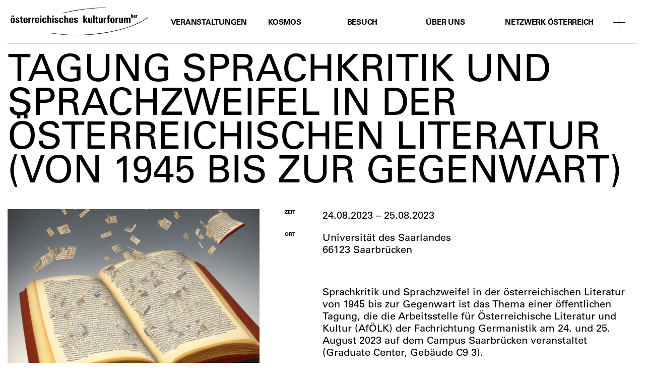

--- FILE ---
content_type: text/html; charset=UTF-8
request_url: https://kulturforumberlin.at/veranstaltungen/tagung-sprachkritik-und-sprachzweifel-in-der-oesterreichischen-literatur-von-1945-bis-zur-gegenwart/
body_size: 13262
content:
<!DOCTYPE HTML>
<html class="no-js" lang="de-AT">
<head>
	<meta charset="UTF-8">
	<meta http-equiv="X-UA-Compatible" content="IE=edge">
	<meta name="viewport" content="width=device-width, initial-scale=1">
	<link rel="shortcut icon" href="https://kulturforumberlin.at/101/wp-content/themes/hue/img/favicon.ico">
	<!--[if lt IE 9]>
	<script src="https://kulturforumberlin.at/101/wp-content/themes/hue/js/html5.js"></script>
	<![endif]-->
	<script>(function(){document.documentElement.className='js'})();</script>
	<script type="text/javascript">
		var hueVars = {
				'homeUrl': 'https://kulturforumberlin.at/',
				'templateUrl': 'https://kulturforumberlin.at/101/wp-content/themes/hue',
				'devMode': true,
				'ajax' : true			};
	</script>
	<meta name='robots' content='index, follow, max-image-preview:large, max-snippet:-1, max-video-preview:-1' />

	<!-- This site is optimized with the Yoast SEO plugin v26.7 - https://yoast.com/wordpress/plugins/seo/ -->
	<title>Tagung Sprachkritik und Sprachzweifel in der österreichischen Literatur (von 1945 bis zur Gegenwart) - Österreichisches Kulturforum Berlin</title>
	<link rel="canonical" href="https://kulturforumberlin.at/veranstaltungen/tagung-sprachkritik-und-sprachzweifel-in-der-oesterreichischen-literatur-von-1945-bis-zur-gegenwart/" />
	<meta property="og:locale" content="de_DE" />
	<meta property="og:type" content="article" />
	<meta property="og:title" content="Tagung Sprachkritik und Sprachzweifel in der österreichischen Literatur (von 1945 bis zur Gegenwart) - Österreichisches Kulturforum Berlin" />
	<meta property="og:url" content="https://kulturforumberlin.at/veranstaltungen/tagung-sprachkritik-und-sprachzweifel-in-der-oesterreichischen-literatur-von-1945-bis-zur-gegenwart/" />
	<meta property="og:site_name" content="Österreichisches Kulturforum Berlin" />
	<meta property="article:publisher" content="https://www.facebook.com/oesterreichischeskulturforum.berlin/" />
	<meta property="article:modified_time" content="2023-08-10T12:15:22+00:00" />
	<meta property="og:image" content="https://kulturforumberlin.at/101/wp-content/uploads/2023/04/KI.png" />
	<meta property="og:image:width" content="1024" />
	<meta property="og:image:height" content="1024" />
	<meta property="og:image:type" content="image/png" />
	<meta name="twitter:card" content="summary_large_image" />
	<script type="application/ld+json" class="yoast-schema-graph">{"@context":"https://schema.org","@graph":[{"@type":"WebPage","@id":"https://kulturforumberlin.at/veranstaltungen/tagung-sprachkritik-und-sprachzweifel-in-der-oesterreichischen-literatur-von-1945-bis-zur-gegenwart/","url":"https://kulturforumberlin.at/veranstaltungen/tagung-sprachkritik-und-sprachzweifel-in-der-oesterreichischen-literatur-von-1945-bis-zur-gegenwart/","name":"Tagung Sprachkritik und Sprachzweifel in der österreichischen Literatur (von 1945 bis zur Gegenwart) - Österreichisches Kulturforum Berlin","isPartOf":{"@id":"https://kulturforumberlin.at/#website"},"primaryImageOfPage":{"@id":"https://kulturforumberlin.at/veranstaltungen/tagung-sprachkritik-und-sprachzweifel-in-der-oesterreichischen-literatur-von-1945-bis-zur-gegenwart/#primaryimage"},"image":{"@id":"https://kulturforumberlin.at/veranstaltungen/tagung-sprachkritik-und-sprachzweifel-in-der-oesterreichischen-literatur-von-1945-bis-zur-gegenwart/#primaryimage"},"thumbnailUrl":"https://kulturforumberlin.at/101/wp-content/uploads/2023/04/KI.png","datePublished":"2023-04-19T13:29:42+00:00","dateModified":"2023-08-10T12:15:22+00:00","breadcrumb":{"@id":"https://kulturforumberlin.at/veranstaltungen/tagung-sprachkritik-und-sprachzweifel-in-der-oesterreichischen-literatur-von-1945-bis-zur-gegenwart/#breadcrumb"},"inLanguage":"de-AT","potentialAction":[{"@type":"ReadAction","target":["https://kulturforumberlin.at/veranstaltungen/tagung-sprachkritik-und-sprachzweifel-in-der-oesterreichischen-literatur-von-1945-bis-zur-gegenwart/"]}]},{"@type":"ImageObject","inLanguage":"de-AT","@id":"https://kulturforumberlin.at/veranstaltungen/tagung-sprachkritik-und-sprachzweifel-in-der-oesterreichischen-literatur-von-1945-bis-zur-gegenwart/#primaryimage","url":"https://kulturforumberlin.at/101/wp-content/uploads/2023/04/KI.png","contentUrl":"https://kulturforumberlin.at/101/wp-content/uploads/2023/04/KI.png","width":1024,"height":1024},{"@type":"BreadcrumbList","@id":"https://kulturforumberlin.at/veranstaltungen/tagung-sprachkritik-und-sprachzweifel-in-der-oesterreichischen-literatur-von-1945-bis-zur-gegenwart/#breadcrumb","itemListElement":[{"@type":"ListItem","position":1,"name":"Home","item":"https://kulturforumberlin.at/"},{"@type":"ListItem","position":2,"name":"Tagung Sprachkritik und Sprachzweifel in der österreichischen Literatur (von 1945 bis zur Gegenwart)"}]},{"@type":"WebSite","@id":"https://kulturforumberlin.at/#website","url":"https://kulturforumberlin.at/","name":"Österreichisches Kulturforum Berlin","description":"","publisher":{"@id":"https://kulturforumberlin.at/#organization"},"potentialAction":[{"@type":"SearchAction","target":{"@type":"EntryPoint","urlTemplate":"https://kulturforumberlin.at/?s={search_term_string}"},"query-input":{"@type":"PropertyValueSpecification","valueRequired":true,"valueName":"search_term_string"}}],"inLanguage":"de-AT"},{"@type":"Organization","@id":"https://kulturforumberlin.at/#organization","name":"Österreichisches Kulturforum Berlin","url":"https://kulturforumberlin.at/","logo":{"@type":"ImageObject","inLanguage":"de-AT","@id":"https://kulturforumberlin.at/#/schema/logo/image/","url":"https://kulturforumberlin.at/101/wp-content/uploads/2020/01/logo-png.png","contentUrl":"https://kulturforumberlin.at/101/wp-content/uploads/2020/01/logo-png.png","width":1461,"height":296,"caption":"Österreichisches Kulturforum Berlin"},"image":{"@id":"https://kulturforumberlin.at/#/schema/logo/image/"},"sameAs":["https://www.facebook.com/oesterreichischeskulturforum.berlin/"]}]}</script>
	<!-- / Yoast SEO plugin. -->


<link rel='dns-prefetch' href='//maps.googleapis.com' />
<style id='wp-img-auto-sizes-contain-inline-css' type='text/css'>
img:is([sizes=auto i],[sizes^="auto," i]){contain-intrinsic-size:3000px 1500px}
/*# sourceURL=wp-img-auto-sizes-contain-inline-css */
</style>
<style id='classic-theme-styles-inline-css' type='text/css'>
/*! This file is auto-generated */
.wp-block-button__link{color:#fff;background-color:#32373c;border-radius:9999px;box-shadow:none;text-decoration:none;padding:calc(.667em + 2px) calc(1.333em + 2px);font-size:1.125em}.wp-block-file__button{background:#32373c;color:#fff;text-decoration:none}
/*# sourceURL=/wp-includes/css/classic-themes.min.css */
</style>
<link rel='stylesheet' id='screen-less-css' href='https://kulturforumberlin.at/101/wp-content/uploads/wp-less/hue/style-c07dd724e1.css?ver=3.8' type='text/css' media='screen' />
<link rel='stylesheet' id='newsletter-css' href='https://kulturforumberlin.at/101/wp-content/plugins/newsletter/style.css' type='text/css' media='all' />
<link rel='stylesheet' id='dashicons-css' href='https://kulturforumberlin.at/101/wp-includes/css/dashicons.min.css' type='text/css' media='all' />
<link rel='stylesheet' id='acf-global-css' href='https://kulturforumberlin.at/101/wp-content/plugins/advanced-custom-fields-pro/assets/build/css/acf-global.min.css' type='text/css' media='all' />
<link rel='stylesheet' id='acf-input-css' href='https://kulturforumberlin.at/101/wp-content/plugins/advanced-custom-fields-pro/assets/build/css/acf-input.min.css' type='text/css' media='all' />
<link rel='stylesheet' id='acf-pro-input-css' href='https://kulturforumberlin.at/101/wp-content/plugins/advanced-custom-fields-pro/assets/build/css/pro/acf-pro-input.min.css' type='text/css' media='all' />
<link rel='stylesheet' id='select2-css' href='https://kulturforumberlin.at/101/wp-content/plugins/advanced-custom-fields-pro/assets/inc/select2/4/select2.min.css' type='text/css' media='all' />
<link rel='stylesheet' id='acf-datepicker-css' href='https://kulturforumberlin.at/101/wp-content/plugins/advanced-custom-fields-pro/assets/inc/datepicker/jquery-ui.min.css' type='text/css' media='all' />
<link rel='stylesheet' id='acf-timepicker-css' href='https://kulturforumberlin.at/101/wp-content/plugins/advanced-custom-fields-pro/assets/inc/timepicker/jquery-ui-timepicker-addon.min.css' type='text/css' media='all' />
<link rel='stylesheet' id='wp-color-picker-css' href='https://kulturforumberlin.at/101/wp-admin/css/color-picker.min.css' type='text/css' media='all' />
<script type="text/javascript" src="https://kulturforumberlin.at/101/wp-includes/js/jquery/jquery.min.js" id="jquery-core-js"></script>
<script type="text/javascript" src="https://kulturforumberlin.at/101/wp-content/themes/hue/js/chosen.jquery.min.js" id="js-chosen-js"></script>
<script type="text/javascript" src="https://kulturforumberlin.at/101/wp-content/themes/hue/js/icheck.min.js" id="js-icheck-js"></script>
<script type="text/javascript" src="https://kulturforumberlin.at/101/wp-content/themes/hue/js/isotope.pkgd.min.js" id="js-isotope-js"></script>
<script type="text/javascript" src="https://kulturforumberlin.at/101/wp-content/themes/hue/js/slick.min.js" id="js-slick-js"></script>
<script type="text/javascript" src="//maps.googleapis.com/maps/api/js?key=AIzaSyBJVFZWVPJF5iMu9bPAP-SV1pBx1heLu3A" id="js-googlemaps-js"></script>
<script type="text/javascript" src="https://kulturforumberlin.at/101/wp-content/themes/hue/js/imagesloaded.js" id="js-imagesloaded-js"></script>
<script type="text/javascript" src="https://kulturforumberlin.at/101/wp-content/themes/hue/js/jquery.marquee.min.js" id="jquery-marquee-js"></script>
<script type="text/javascript" src="https://kulturforumberlin.at/101/wp-content/themes/hue/js/velocity.min.js" id="velocity-js"></script>
<script type="text/javascript" src="https://kulturforumberlin.at/101/wp-content/themes/hue/js/site.js?ver=3.8" id="site-js-js"></script>
<script type="text/javascript" src="https://kulturforumberlin.at/101/wp-content/themes/hue/js/site-ajax.js" id="site-ajax-js-js"></script>
<script type="text/javascript" id="my_loadmore-js-extra">
/* <![CDATA[ */
var loadmore_params = {"ajaxurl":"https://kulturforumberlin.at/101/wp-admin/admin-ajax.php","posts":"null"};
//# sourceURL=my_loadmore-js-extra
/* ]]> */
</script>
<script type="text/javascript" src="https://kulturforumberlin.at/101/wp-content/themes/hue/js/site-loadmore.js" id="my_loadmore-js"></script>
<script type="text/javascript" src="https://kulturforumberlin.at/101/wp-includes/js/jquery/ui/core.min.js" id="jquery-ui-core-js"></script>
<script type="text/javascript" src="https://kulturforumberlin.at/101/wp-includes/js/jquery/ui/mouse.min.js" id="jquery-ui-mouse-js"></script>
<script type="text/javascript" src="https://kulturforumberlin.at/101/wp-includes/js/jquery/ui/sortable.min.js" id="jquery-ui-sortable-js"></script>
<script type="text/javascript" src="https://kulturforumberlin.at/101/wp-includes/js/jquery/ui/resizable.min.js" id="jquery-ui-resizable-js"></script>
<script type="text/javascript" src="https://kulturforumberlin.at/101/wp-content/plugins/advanced-custom-fields-pro/assets/build/js/acf.min.js" id="acf-js"></script>
<script type="text/javascript" src="https://kulturforumberlin.at/101/wp-includes/js/dist/dom-ready.min.js" id="wp-dom-ready-js"></script>
<script type="text/javascript" src="https://kulturforumberlin.at/101/wp-includes/js/dist/hooks.min.js" id="wp-hooks-js"></script>
<script type="text/javascript" src="https://kulturforumberlin.at/101/wp-includes/js/dist/i18n.min.js" id="wp-i18n-js"></script>
<script type="text/javascript" id="wp-i18n-js-after">
/* <![CDATA[ */
wp.i18n.setLocaleData( { 'text direction\u0004ltr': [ 'ltr' ] } );
//# sourceURL=wp-i18n-js-after
/* ]]> */
</script>
<script type="text/javascript" id="wp-a11y-js-translations">
/* <![CDATA[ */
( function( domain, translations ) {
	var localeData = translations.locale_data[ domain ] || translations.locale_data.messages;
	localeData[""].domain = domain;
	wp.i18n.setLocaleData( localeData, domain );
} )( "default", {"translation-revision-date":"2025-10-23 12:01:47+0000","generator":"GlotPress\/4.0.3","domain":"messages","locale_data":{"messages":{"":{"domain":"messages","plural-forms":"nplurals=2; plural=n != 1;","lang":"de_AT"},"Notifications":["Benachrichtigungen"]}},"comment":{"reference":"wp-includes\/js\/dist\/a11y.js"}} );
//# sourceURL=wp-a11y-js-translations
/* ]]> */
</script>
<script type="text/javascript" src="https://kulturforumberlin.at/101/wp-includes/js/dist/a11y.min.js" id="wp-a11y-js"></script>
<script type="text/javascript" src="https://kulturforumberlin.at/101/wp-content/plugins/advanced-custom-fields-pro/assets/build/js/acf-input.min.js" id="acf-input-js"></script>
<script type="text/javascript" src="https://kulturforumberlin.at/101/wp-content/plugins/advanced-custom-fields-pro/assets/build/js/pro/acf-pro-input.min.js" id="acf-pro-input-js"></script>
<script type="text/javascript" src="https://kulturforumberlin.at/101/wp-content/plugins/advanced-custom-fields-pro/assets/build/js/pro/acf-pro-ui-options-page.min.js" id="acf-pro-ui-options-page-js"></script>
<script type="text/javascript" src="https://kulturforumberlin.at/101/wp-content/plugins/advanced-custom-fields-pro/assets/inc/select2/4/select2.full.min.js" id="select2-js"></script>
<script type="text/javascript" src="https://kulturforumberlin.at/101/wp-includes/js/jquery/ui/datepicker.min.js" id="jquery-ui-datepicker-js"></script>
<script type="text/javascript" id="jquery-ui-datepicker-js-after">
/* <![CDATA[ */
jQuery(function(jQuery){jQuery.datepicker.setDefaults({"closeText":"Schlie\u00dfen","currentText":"Heute","monthNames":["J\u00e4nner","Feber","M\u00e4rz","April","Mai","Juni","Juli","August","September","Oktober","November","Dezember"],"monthNamesShort":["J\u00e4n","Feb","Mrz","Apr","Mai","Jun","Jul","Aug","Sep","Okt","Nov","Dez"],"nextText":"Weiter","prevText":"Vorherige","dayNames":["Sonntag","Montag","Dienstag","Mittwoch","Donnerstag","Freitag","Samstag"],"dayNamesShort":["So","Mo","Di","Mi","Do","Fr","Sa"],"dayNamesMin":["S","M","D","M","D","F","S"],"dateFormat":"MM d, yy","firstDay":1,"isRTL":false});});
//# sourceURL=jquery-ui-datepicker-js-after
/* ]]> */
</script>
<script type="text/javascript" src="https://kulturforumberlin.at/101/wp-content/plugins/advanced-custom-fields-pro/assets/inc/timepicker/jquery-ui-timepicker-addon.min.js" id="acf-timepicker-js"></script>
<script type="text/javascript" src="https://kulturforumberlin.at/101/wp-includes/js/jquery/ui/draggable.min.js" id="jquery-ui-draggable-js"></script>
<script type="text/javascript" src="https://kulturforumberlin.at/101/wp-includes/js/jquery/ui/slider.min.js" id="jquery-ui-slider-js"></script>
<script type="text/javascript" src="https://kulturforumberlin.at/101/wp-includes/js/jquery/jquery.ui.touch-punch.js" id="jquery-touch-punch-js"></script>
<script type="text/javascript" src="https://kulturforumberlin.at/101/wp-admin/js/iris.min.js" id="iris-js"></script>
<script type="text/javascript" id="wp-color-picker-js-translations">
/* <![CDATA[ */
( function( domain, translations ) {
	var localeData = translations.locale_data[ domain ] || translations.locale_data.messages;
	localeData[""].domain = domain;
	wp.i18n.setLocaleData( localeData, domain );
} )( "default", {"translation-revision-date":"2025-10-23 12:00:18+0000","generator":"GlotPress\/4.0.3","domain":"messages","locale_data":{"messages":{"":{"domain":"messages","plural-forms":"nplurals=2; plural=n != 1;","lang":"de_AT"},"Color value":["Farbwert"],"Select default color":["Standardfarbe ausw\u00e4hlen"],"Clear color":["Farbe l\u00f6schen"],"Select Color":["Farbe ausw\u00e4hlen"],"Clear":["Leeren"],"Default":["Standard"]}},"comment":{"reference":"wp-admin\/js\/color-picker.js"}} );
//# sourceURL=wp-color-picker-js-translations
/* ]]> */
</script>
<script type="text/javascript" src="https://kulturforumberlin.at/101/wp-admin/js/color-picker.min.js" id="wp-color-picker-js"></script>
<script type="text/javascript" src="https://kulturforumberlin.at/101/wp-content/plugins/advanced-custom-fields-pro/assets/inc/color-picker-alpha/wp-color-picker-alpha.js" id="acf-color-picker-alpha-js"></script>
<link rel="https://api.w.org/" href="https://kulturforumberlin.at/wp-json/" /><link rel="alternate" title="JSON" type="application/json" href="https://kulturforumberlin.at/wp-json/wp/v2/veranstaltungen/42872" /><style id='global-styles-inline-css' type='text/css'>
:root{--wp--preset--aspect-ratio--square: 1;--wp--preset--aspect-ratio--4-3: 4/3;--wp--preset--aspect-ratio--3-4: 3/4;--wp--preset--aspect-ratio--3-2: 3/2;--wp--preset--aspect-ratio--2-3: 2/3;--wp--preset--aspect-ratio--16-9: 16/9;--wp--preset--aspect-ratio--9-16: 9/16;--wp--preset--color--black: #000000;--wp--preset--color--cyan-bluish-gray: #abb8c3;--wp--preset--color--white: #ffffff;--wp--preset--color--pale-pink: #f78da7;--wp--preset--color--vivid-red: #cf2e2e;--wp--preset--color--luminous-vivid-orange: #ff6900;--wp--preset--color--luminous-vivid-amber: #fcb900;--wp--preset--color--light-green-cyan: #7bdcb5;--wp--preset--color--vivid-green-cyan: #00d084;--wp--preset--color--pale-cyan-blue: #8ed1fc;--wp--preset--color--vivid-cyan-blue: #0693e3;--wp--preset--color--vivid-purple: #9b51e0;--wp--preset--gradient--vivid-cyan-blue-to-vivid-purple: linear-gradient(135deg,rgb(6,147,227) 0%,rgb(155,81,224) 100%);--wp--preset--gradient--light-green-cyan-to-vivid-green-cyan: linear-gradient(135deg,rgb(122,220,180) 0%,rgb(0,208,130) 100%);--wp--preset--gradient--luminous-vivid-amber-to-luminous-vivid-orange: linear-gradient(135deg,rgb(252,185,0) 0%,rgb(255,105,0) 100%);--wp--preset--gradient--luminous-vivid-orange-to-vivid-red: linear-gradient(135deg,rgb(255,105,0) 0%,rgb(207,46,46) 100%);--wp--preset--gradient--very-light-gray-to-cyan-bluish-gray: linear-gradient(135deg,rgb(238,238,238) 0%,rgb(169,184,195) 100%);--wp--preset--gradient--cool-to-warm-spectrum: linear-gradient(135deg,rgb(74,234,220) 0%,rgb(151,120,209) 20%,rgb(207,42,186) 40%,rgb(238,44,130) 60%,rgb(251,105,98) 80%,rgb(254,248,76) 100%);--wp--preset--gradient--blush-light-purple: linear-gradient(135deg,rgb(255,206,236) 0%,rgb(152,150,240) 100%);--wp--preset--gradient--blush-bordeaux: linear-gradient(135deg,rgb(254,205,165) 0%,rgb(254,45,45) 50%,rgb(107,0,62) 100%);--wp--preset--gradient--luminous-dusk: linear-gradient(135deg,rgb(255,203,112) 0%,rgb(199,81,192) 50%,rgb(65,88,208) 100%);--wp--preset--gradient--pale-ocean: linear-gradient(135deg,rgb(255,245,203) 0%,rgb(182,227,212) 50%,rgb(51,167,181) 100%);--wp--preset--gradient--electric-grass: linear-gradient(135deg,rgb(202,248,128) 0%,rgb(113,206,126) 100%);--wp--preset--gradient--midnight: linear-gradient(135deg,rgb(2,3,129) 0%,rgb(40,116,252) 100%);--wp--preset--font-size--small: 13px;--wp--preset--font-size--medium: 20px;--wp--preset--font-size--large: 36px;--wp--preset--font-size--x-large: 42px;--wp--preset--spacing--20: 0.44rem;--wp--preset--spacing--30: 0.67rem;--wp--preset--spacing--40: 1rem;--wp--preset--spacing--50: 1.5rem;--wp--preset--spacing--60: 2.25rem;--wp--preset--spacing--70: 3.38rem;--wp--preset--spacing--80: 5.06rem;--wp--preset--shadow--natural: 6px 6px 9px rgba(0, 0, 0, 0.2);--wp--preset--shadow--deep: 12px 12px 50px rgba(0, 0, 0, 0.4);--wp--preset--shadow--sharp: 6px 6px 0px rgba(0, 0, 0, 0.2);--wp--preset--shadow--outlined: 6px 6px 0px -3px rgb(255, 255, 255), 6px 6px rgb(0, 0, 0);--wp--preset--shadow--crisp: 6px 6px 0px rgb(0, 0, 0);}:where(.is-layout-flex){gap: 0.5em;}:where(.is-layout-grid){gap: 0.5em;}body .is-layout-flex{display: flex;}.is-layout-flex{flex-wrap: wrap;align-items: center;}.is-layout-flex > :is(*, div){margin: 0;}body .is-layout-grid{display: grid;}.is-layout-grid > :is(*, div){margin: 0;}:where(.wp-block-columns.is-layout-flex){gap: 2em;}:where(.wp-block-columns.is-layout-grid){gap: 2em;}:where(.wp-block-post-template.is-layout-flex){gap: 1.25em;}:where(.wp-block-post-template.is-layout-grid){gap: 1.25em;}.has-black-color{color: var(--wp--preset--color--black) !important;}.has-cyan-bluish-gray-color{color: var(--wp--preset--color--cyan-bluish-gray) !important;}.has-white-color{color: var(--wp--preset--color--white) !important;}.has-pale-pink-color{color: var(--wp--preset--color--pale-pink) !important;}.has-vivid-red-color{color: var(--wp--preset--color--vivid-red) !important;}.has-luminous-vivid-orange-color{color: var(--wp--preset--color--luminous-vivid-orange) !important;}.has-luminous-vivid-amber-color{color: var(--wp--preset--color--luminous-vivid-amber) !important;}.has-light-green-cyan-color{color: var(--wp--preset--color--light-green-cyan) !important;}.has-vivid-green-cyan-color{color: var(--wp--preset--color--vivid-green-cyan) !important;}.has-pale-cyan-blue-color{color: var(--wp--preset--color--pale-cyan-blue) !important;}.has-vivid-cyan-blue-color{color: var(--wp--preset--color--vivid-cyan-blue) !important;}.has-vivid-purple-color{color: var(--wp--preset--color--vivid-purple) !important;}.has-black-background-color{background-color: var(--wp--preset--color--black) !important;}.has-cyan-bluish-gray-background-color{background-color: var(--wp--preset--color--cyan-bluish-gray) !important;}.has-white-background-color{background-color: var(--wp--preset--color--white) !important;}.has-pale-pink-background-color{background-color: var(--wp--preset--color--pale-pink) !important;}.has-vivid-red-background-color{background-color: var(--wp--preset--color--vivid-red) !important;}.has-luminous-vivid-orange-background-color{background-color: var(--wp--preset--color--luminous-vivid-orange) !important;}.has-luminous-vivid-amber-background-color{background-color: var(--wp--preset--color--luminous-vivid-amber) !important;}.has-light-green-cyan-background-color{background-color: var(--wp--preset--color--light-green-cyan) !important;}.has-vivid-green-cyan-background-color{background-color: var(--wp--preset--color--vivid-green-cyan) !important;}.has-pale-cyan-blue-background-color{background-color: var(--wp--preset--color--pale-cyan-blue) !important;}.has-vivid-cyan-blue-background-color{background-color: var(--wp--preset--color--vivid-cyan-blue) !important;}.has-vivid-purple-background-color{background-color: var(--wp--preset--color--vivid-purple) !important;}.has-black-border-color{border-color: var(--wp--preset--color--black) !important;}.has-cyan-bluish-gray-border-color{border-color: var(--wp--preset--color--cyan-bluish-gray) !important;}.has-white-border-color{border-color: var(--wp--preset--color--white) !important;}.has-pale-pink-border-color{border-color: var(--wp--preset--color--pale-pink) !important;}.has-vivid-red-border-color{border-color: var(--wp--preset--color--vivid-red) !important;}.has-luminous-vivid-orange-border-color{border-color: var(--wp--preset--color--luminous-vivid-orange) !important;}.has-luminous-vivid-amber-border-color{border-color: var(--wp--preset--color--luminous-vivid-amber) !important;}.has-light-green-cyan-border-color{border-color: var(--wp--preset--color--light-green-cyan) !important;}.has-vivid-green-cyan-border-color{border-color: var(--wp--preset--color--vivid-green-cyan) !important;}.has-pale-cyan-blue-border-color{border-color: var(--wp--preset--color--pale-cyan-blue) !important;}.has-vivid-cyan-blue-border-color{border-color: var(--wp--preset--color--vivid-cyan-blue) !important;}.has-vivid-purple-border-color{border-color: var(--wp--preset--color--vivid-purple) !important;}.has-vivid-cyan-blue-to-vivid-purple-gradient-background{background: var(--wp--preset--gradient--vivid-cyan-blue-to-vivid-purple) !important;}.has-light-green-cyan-to-vivid-green-cyan-gradient-background{background: var(--wp--preset--gradient--light-green-cyan-to-vivid-green-cyan) !important;}.has-luminous-vivid-amber-to-luminous-vivid-orange-gradient-background{background: var(--wp--preset--gradient--luminous-vivid-amber-to-luminous-vivid-orange) !important;}.has-luminous-vivid-orange-to-vivid-red-gradient-background{background: var(--wp--preset--gradient--luminous-vivid-orange-to-vivid-red) !important;}.has-very-light-gray-to-cyan-bluish-gray-gradient-background{background: var(--wp--preset--gradient--very-light-gray-to-cyan-bluish-gray) !important;}.has-cool-to-warm-spectrum-gradient-background{background: var(--wp--preset--gradient--cool-to-warm-spectrum) !important;}.has-blush-light-purple-gradient-background{background: var(--wp--preset--gradient--blush-light-purple) !important;}.has-blush-bordeaux-gradient-background{background: var(--wp--preset--gradient--blush-bordeaux) !important;}.has-luminous-dusk-gradient-background{background: var(--wp--preset--gradient--luminous-dusk) !important;}.has-pale-ocean-gradient-background{background: var(--wp--preset--gradient--pale-ocean) !important;}.has-electric-grass-gradient-background{background: var(--wp--preset--gradient--electric-grass) !important;}.has-midnight-gradient-background{background: var(--wp--preset--gradient--midnight) !important;}.has-small-font-size{font-size: var(--wp--preset--font-size--small) !important;}.has-medium-font-size{font-size: var(--wp--preset--font-size--medium) !important;}.has-large-font-size{font-size: var(--wp--preset--font-size--large) !important;}.has-x-large-font-size{font-size: var(--wp--preset--font-size--x-large) !important;}
/*# sourceURL=global-styles-inline-css */
</style>
</head>
<body class="wp-singular veranstaltungen-template-default single single-veranstaltungen postid-42872 wp-theme-hue fixed-header fixed-footer tagung-sprachkritik-und-sprachzweifel-in-der-oesterreichischen-literatur-von-1945-bis-zur-gegenwart">
	<div class="progressbar">&nbsp;</div>	<div class="system-message"><div class="message">&nsbp;</div></div>
	<div class="viewport-detector"></div>
	<a class="skip-link screen-reader-text" href="#content">Skip to content</a>
	<div id="page" class="site hfeed">
		<header id="masthead" class="site-header">
			<div class="header-content">
				<div class="site-branding">
					<a href="https://kulturforumberlin.at/" rel="home">
						<span class="logo"></span>
						<span class="hoverlogo hide"></span>
						<!--<img class="logo" src="/img/logo_red.svg" />-->
					</a>
				</div>
				<nav class="primary-navigation">
					<div class="menu-header-container"><ul id="primary-menu" class="primary-menu"><li id="menu-item-33" class="menu-item menu-item-type-post_type menu-item-object-page menu-item-33 hue-object-id-25"><a href="https://kulturforumberlin.at/veranstaltungen/"><span>Veranstaltungen</span></a></li>
<li id="menu-item-41911" class="menu-item menu-item-type-post_type menu-item-object-page menu-item-41911 hue-object-id-41703"><a href="https://kulturforumberlin.at/kosmos/"><span>KOSMOS</span></a></li>
<li id="menu-item-32" class="menu-item menu-item-type-post_type menu-item-object-page menu-item-32 hue-object-id-27"><a href="https://kulturforumberlin.at/besuch/"><span>Besuch</span></a></li>
<li id="menu-item-31" class="menu-item menu-item-type-post_type menu-item-object-page menu-item-31 hue-object-id-29"><a href="https://kulturforumberlin.at/uber-uns/"><span>Über Uns</span></a></li>
<li id="menu-item-39717" class="menu-item menu-item-type-post_type menu-item-object-page menu-item-39717 hue-object-id-39584"><a href="https://kulturforumberlin.at/netzwerk-osterreich/"><span>Netzwerk Österreich</span></a></li>
</ul></div><div class="menu-mobile-container"><ul id="menu-mobile" class="mobile-menu"><li id="menu-item-39128" class="menu-item menu-item-type-post_type menu-item-object-page menu-item-39128 hue-object-id-25"><a href="https://kulturforumberlin.at/veranstaltungen/"><span>Veranstaltungen</span></a></li>
<li id="menu-item-39127" class="menu-item menu-item-type-post_type menu-item-object-page menu-item-39127 hue-object-id-27"><a href="https://kulturforumberlin.at/besuch/"><span>Besuch</span></a></li>
<li id="menu-item-39126" class="menu-item menu-item-type-post_type menu-item-object-page menu-item-39126 hue-object-id-29"><a href="https://kulturforumberlin.at/uber-uns/"><span>Über Uns</span></a></li>
<li id="menu-item-39718" class="menu-item menu-item-type-post_type menu-item-object-page menu-item-39718 hue-object-id-39584"><a href="https://kulturforumberlin.at/netzwerk-osterreich/"><span>Netzwerk Österreich</span></a></li>
</ul></div>				</nav><!-- .primary-navigation -->
								<button class="menu-toggle">Menu<span class="hbl1">&nbsp;</span><span class="hbl2">&nbsp;</span><span class="hbl3">&nbsp;</span></button>
				<div class="expand-header-container"><span class="expand-header"><span class="plus"></span><span class="minus"></span></span></div>
				<div class="expanded-content">
					<div class="expanded-events">
						<a href="https://kulturforumberlin.at/veranstaltungen/" class="mobile-link">Veranstaltungen</a>
						<a href="https://kulturforumberlin.at/veranstaltungen/?ImHaus">Im Haus</a>
						<a href="https://kulturforumberlin.at/veranstaltungen/?Kategorie=Architektur">Architektur</a><a href="https://kulturforumberlin.at/veranstaltungen/?Kategorie=Festival">Festival</a><a href="https://kulturforumberlin.at/veranstaltungen/?Kategorie=Film">Film</a><a href="https://kulturforumberlin.at/veranstaltungen/?Kategorie=Kabarett">Kabarett</a><a href="https://kulturforumberlin.at/veranstaltungen/?Kategorie=Kunst">Kunst</a><a href="https://kulturforumberlin.at/veranstaltungen/?Kategorie=Literatur">Literatur</a><a href="https://kulturforumberlin.at/veranstaltungen/?Kategorie=Musik">Musik</a><a href="https://kulturforumberlin.at/veranstaltungen/?Kategorie=Performance">Performance</a><a href="https://kulturforumberlin.at/veranstaltungen/?Kategorie=Podiumsdiskussion">Podiumsdiskussion</a><a href="https://kulturforumberlin.at/veranstaltungen/?Kategorie=Theater/Tanz">Theater/Tanz</a><a href="https://kulturforumberlin.at/veranstaltungen/?Kategorie=Wissenschaft">Wissenschaft</a>					</div>
					<div class="expanded-literatur">
						<a href="https://kulturforumberlin.at/kosmos/" class="mobile-link">Kosmos</a>
					</div>
					<div class="expanded-besuch">
												<a href="https://kulturforumberlin.at/besuch/" class="mobile-link">Besuch</a>
						<a href="https://kulturforumberlin.at/besuch#kontakt">Kontakt</a>
						<a href="https://kulturforumberlin.at/besuch#anfahrt">Anfahrt</a>
						<a href="https://kulturforumberlin.at/besuch#galerie">Galerie</a>
						<a href="https://kulturforumberlin.at/besuch#anmeldung">Anmeldung</a>
					</div>
					<div class="expanded-about">
												<a href="https://kulturforumberlin.at/uber-uns/" class="mobile-link">Über Uns</a>
						<a href="https://kulturforumberlin.at/uber-uns#team">Team</a>
						<a href="https://kulturforumberlin.at/uber-uns#praktikum">Praktikum</a>
						<a href="https://kulturforumberlin.at/uber-uns#foederungen">Förderungen</a>
						<a href="https://kulturforumberlin.at/uber-uns#ausschreibungen">Ausschreibungen</a>
					</div>
					<div class="expanded-network">
												<a href="https://kulturforumberlin.at/netzwerk-osterreich/" class="mobile-link">Netzwerk Österreich</a>
						<a href="https://kulturforumberlin.at/netzwerk-osterreich/">Anmeldung</a>
						<a href="https://kulturforumberlin.at/netzwerk-osterreich#network_database">Datenbank</a>
					</div>
				</div>
			</div><!-- .header-content -->
		</header>
		<div id="form_success">
			Ihre Anmeldung ist bei uns eingegangen. Sie erhalten noch eine Bestätigungsmail.
		</div>
		<div id="content" class="main-content">

<div id="primary" class="content-area">
	<main id="main" class="site-main">

			<section class="events single-event">
						  <div class="event-banner grey-banner show-expanded-event-content
			   cat-10			  "> 
<!-- CATEGORY -->
<h2 class="category">Literatur</h2>

<!-- LOCATION -->
<h2 class="location">Universität des Saarlandes</h2><h2 class="date date-24-08-2023">24.08.2023 – 25.08.2023</h2>
<!-- EXPAND EVENT -->
<span class="expand-event"><span class="plus"></span><span class="minus"></span></span>

<!-- MARQUEE -->
<span class="marquee event-marquee">
  <span class="marquee-inner">
    <h1><span>Tagung Sprachkritik und Sprachzweifel in der österreichischen Literatur (von 1945 bis zur Gegenwart)</span><div class="marquee-img" style="background-image: url('https://kulturforumberlin.at/101/wp-content/uploads/2023/04/KI-300x300.png');"></div></h1>
  </span>
</span>

<!-- EXPANDED CONTENT -->
<div class="expanded-event-content">
  <span class="expanded-title"><h1>Tagung Sprachkritik und Sprachzweifel in der österreichischen Literatur (von 1945 bis zur Gegenwart)</h1></span>
  <div class="expanded-pic">
    <div class="expanded-img" style="background-image: url('https://kulturforumberlin.at/101/wp-content/uploads/2023/04/KI.png');"></div>
    <span class="caption">Abbildung: privat mit KI Stable Diffusion</span>
  </div>

  <!-- TIME & DATE -->
  <span class="caption">Zeit</span>
  <span>24.08.2023 – 25.08.2023</span>
  <!-- LOCATION -->
  <span class="caption">Ort</span>
  <span>Universität des Saarlandes<br>66123 Saarbrücken</span>
  <!-- DESCRIPTION -->
  <span class="caption"></span>
  <span class="event-description"><div class="teaser-text">
<p>Sprachkritik und Sprachzweifel in der österreichischen Literatur von 1945 bis zur Gegenwart ist das Thema einer öffentlichen Tagung, die die Arbeitsstelle für Österreichische Literatur und Kultur (AfÖLK) der Fachrichtung Germanistik am 24. und 25. August 2023 auf dem Campus Saarbrücken veranstaltet (Graduate Center, Gebäude C9 3).</p>
</div>
<div class="news-text-wrap">
<p>Das Nachdenken über Darstellungs- und Ausdrucksmöglichkeiten mittels Sprache ist so alt wie die Literatur selbst. Literatur konstituiert sich sogar über poetische Abweichungen von der Alltagssprache sowie ihre sprachbewussten und sprachreflexiven Eigenschaften. Dabei rücken auch Sprachkritik und Sprachzweifel in den Fokus von Autorinnen und Autoren: Was kann und darf über Sprache ausgedrückt werden, und wie kann und darf sie es ausdrücken? Wo liegen ihre Grenzen? Das sind Fragen, die auf unterschiedlichste Art und Weise in der Literatur verhandelt werden und auch die Tagung bestimmen sollen. Sprachkritik und Sprachzweifel können beispielsweise genutzt werden, um Zusammenhänge zwischen Kunst, Wirklichkeit und Erkenntnis darzustellen oder um auf gesellschaftliche und politische Probleme aufmerksam zu machen.</p>
<p>Die Tagung beschränkt sich dabei bewusst auf die österreichische Literatur, da sich diese ausgehend von der Sprachkrise zu Beginn des 20. Jahrhunderts in besonders umfangreicher Form Sprachkritik und Sprachzweifel gewidmet zu haben scheint. Der Fokus liegt auf literarischen Texten aller Gattungen von österreichischen Autorinnen und Autoren, die sich explizit sprachkritisch äußern, ihre Sprachverwendung in diesem Zusammenhang reflektieren oder Sprachskepsis artikulieren.</p>
<p>Die <strong>Tagung </strong>beginnt am <strong>Donnerstag, den 24. August</strong>, um 9.30 Uhr mit einer Einführung und beleuchtet Aspekte der Sprachkritik und des Sprachzweifels in diversen Vorträgen mit anschließender Diskussion. Untersucht werden unter anderem Texte von Elias Canetti, Ingeborg Bachmann und Peter Handke sowie Sprachkritik in Anti-Heimatliteratur und Lyrik. Der zweite Tagungstag, <strong>Freitag, 25. August</strong>, wird um 9.30 Uhr durch einen Vortrag zu Sprach- und Bewusstseinskrisen zu Jahrhundertwenden eingeleitet und endet um 12.00 Uhr nach zwei weiteren Vorträgen zur Gegenwartsliteratur.</p>
<p><strong>Die Tagung ist öffentlich</strong> und einem interessierten Publikum kostenfrei zugänglich. Um <strong>Anmeldung </strong>wird unter folgender Adresse gebeten: stephanie.blum@uni-saarland.de</p>
</div>
<p><span style="text-decoration: underline"><strong><a href="https://www.uni-saarland.de/forschen/afoelk/aktuelles.html">Programm und Infos finden Sie hier.</a></strong></span></p>
<p>Mit Unterstützung des Österreichischen Kulturforums Berlin.</p>
</span>
  
  </div>
			</div>
		</section>
		</main><!-- .site-main -->
</div><!-- .content-area -->
		</div> <!-- #content -->
	</div> <!-- #page -->
	<footer class="site-footer">
		<div class="footer-content">
			<section class="footer-column newsletter">
				<span class="title">Unseren Newsletter abonnieren:</span>
				<form method="post" action="https://kulturforumberlin.at/101/wp-admin/admin-ajax.php?action=tnp&amp;na=s" class="tnp-subscription" style="">
<input type="hidden" name="nlang" value="">

<div class="tnp-field tnp-field-email"><input class="tnp-email" type="email" name="ne" id="tnp-1" value="" placeholder="E-Mail Adresse" required></div>

<div class="tnp-field tnp-field-checkbox tnp-field-privacy"><input type="checkbox" name="ny" required class="tnp-privacy" id="tnp-2"> <label for="tnp-2"><a target="_blank" href="https://kulturforumberlin.404.foundation/101/datenschutz/">Durch Anmelden zum Newsletter erkläre ich mich damit einverstanden, dass das Österreichische Kulturforum Berlin mir regelmäßig Informationen und Veranstaltungshinweise per E-Mail zusendet.</a></label></div>
<div class="tnp-field tnp-field-button" style="text-align: left"><input class="tnp-submit" type="submit" value="Anmelden" style="">
</div>
</form>
<input type="hidden" name="nlang" value="">
			</section>
			<section class="footer-column footer-links">
								<a href="https://www.bmeia.gv.at/oeb-berlin/">Österreichische Botschaft Berlin</a><br>
				<a class="maps-link" href="https://www.google.at/maps/place/%C3%96sterreichisches+Kulturforum+Berlin/@52.5098032,13.3623513,17z/data=!3m1!4b1!4m5!3m4!1s0x47a851b69f89d6eb:0x4f306361a6b2f170!8m2!3d52.5098!4d13.36454">Stauffenbergstraße 1, 10785 Berlin</a><br>
				<br>
				<a href="tel:004903020287-114">+49 (0)30 202 87-114</a><br>
				<a href="https://kulturforumberlin.at/newsletter/">Newsletter</a><br><br class="mobilebr">
								<a href="https://www.facebook.com/OB.Berlin"><img class="footer-social" src="https://kulturforumberlin.at/101/wp-content/themes/hue/img/fb.svg" /></a>
				<a href="https://www.instagram.com/acf_berlin/"><img class="footer-social" src="https://kulturforumberlin.at/101/wp-content/themes/hue/img/insta.svg" /></a>
				<a href="https://www.youtube.com/channel/UCsOr7yzdN5RKbJXOXlnlqhg"><img class="footer-social" src="https://kulturforumberlin.at/101/wp-content/themes/hue/img/YouTube_Icon.svg" /></a>
				<a href="mailto:berlin-kf@bmeia.gv.at"><img class="footer-social" src="https://kulturforumberlin.at/101/wp-content/themes/hue/img/mail.svg" /></a>
			</section>
			<section class="footer-column footer-contact">
				<a class="bmeia" href="https://www.bmeia.gv.at/themen/auslandskultur" target="_blank"><img src="https://kulturforumberlin.at/101/wp-content/themes/hue/img/bmeia.svg"></a>
				<br><br>
				<a class="bmeia-span" href="https://www.bmeia.gv.at/themen/auslandskultur" target="_blank">Eine Website des österreichischen Bundesministeriums für europäische und internationale Angelegenheiten.</a>
				<br>
							    <nav class="footer-navigation">
			      <div class="footer-menu-container"><ul id="menu-footer" class="footer-menu"><li id="menu-item-115" class="menu-item menu-item-type-post_type menu-item-object-page menu-item-115 hue-object-id-110"><a href="https://kulturforumberlin.at/impressum/"><span>Impressum</span></a></li>
<li id="menu-item-39520" class="menu-item menu-item-type-post_type menu-item-object-page menu-item-39520 hue-object-id-112"><a href="https://kulturforumberlin.at/datenschutz/"><span>Datenschutz</span></a></li>
</ul></div>			    </nav><!-- .footer-navigation -->
			  			</section>
		</div>
	</footer>
	<script type="speculationrules">
{"prefetch":[{"source":"document","where":{"and":[{"href_matches":"/*"},{"not":{"href_matches":["/101/wp-*.php","/101/wp-admin/*","/101/wp-content/uploads/*","/101/wp-content/*","/101/wp-content/plugins/*","/101/wp-content/themes/hue/*","/*\\?(.+)"]}},{"not":{"selector_matches":"a[rel~=\"nofollow\"]"}},{"not":{"selector_matches":".no-prefetch, .no-prefetch a"}}]},"eagerness":"conservative"}]}
</script>
<script type="text/javascript" id="newsletter-js-extra">
/* <![CDATA[ */
var newsletter_data = {"action_url":"https://kulturforumberlin.at/101/wp-admin/admin-ajax.php"};
//# sourceURL=newsletter-js-extra
/* ]]> */
</script>
<script type="text/javascript" src="https://kulturforumberlin.at/101/wp-content/plugins/newsletter/main.js" id="newsletter-js"></script>
<script>
acf.data = {"select2L10n":{"matches_1":"One result is available, press enter to select it.","matches_n":"%d results are available, use up and down arrow keys to navigate.","matches_0":"No matches found","input_too_short_1":"Please enter 1 or more characters","input_too_short_n":"Please enter %d or more characters","input_too_long_1":"Please delete 1 character","input_too_long_n":"Please delete %d characters","selection_too_long_1":"You can only select 1 item","selection_too_long_n":"You can only select %d items","load_more":"Loading more results&hellip;","searching":"Searching&hellip;","load_fail":"Loading failed"},"google_map_api":"https:\/\/maps.googleapis.com\/maps\/api\/js?key=AIzaSyBJVFZWVPJF5iMu9bPAP-SV1pBx1heLu3A&libraries=places&ver=3&callback=Function.prototype&language=de_AT","datePickerL10n":{"closeText":"Done","currentText":"Today","nextText":"Next","prevText":"Prev","weekHeader":"Wk","monthNames":["J\u00e4nner","Feber","M\u00e4rz","April","Mai","Juni","Juli","August","September","Oktober","November","Dezember"],"monthNamesShort":["J\u00e4n","Feb","Mrz","Apr","Mai","Jun","Jul","Aug","Sep","Okt","Nov","Dez"],"dayNames":["Sonntag","Montag","Dienstag","Mittwoch","Donnerstag","Freitag","Samstag"],"dayNamesMin":["S","M","D","M","D","F","S"],"dayNamesShort":["So","Mo","Di","Mi","Do","Fr","Sa"]},"dateTimePickerL10n":{"timeOnlyTitle":"Choose Time","timeText":"Time","hourText":"Hour","minuteText":"Minute","secondText":"Second","millisecText":"Millisecond","microsecText":"Microsecond","timezoneText":"Time Zone","currentText":"Now","closeText":"Done","selectText":"Select","amNames":["AM","A"],"pmNames":["PM","P"]},"colorPickerL10n":{"hex_string":"Hex String","rgba_string":"RGBA String"},"iconPickerA11yStrings":{"noResultsForSearchTerm":"No results found for that search term","newResultsFoundForSearchTerm":"The available icons matching your search query have been updated in the icon picker below."},"iconPickeri10n":{"dashicons-admin-appearance":"Appearance Icon","dashicons-admin-collapse":"Collapse Icon","dashicons-admin-comments":"Comments Icon","dashicons-admin-customizer":"Customizer Icon","dashicons-admin-generic":"Generic Icon","dashicons-admin-home":"Home Icon","dashicons-admin-links":"Links Icon","dashicons-admin-media":"Media Icon","dashicons-admin-multisite":"Multisite Icon","dashicons-admin-network":"Network Icon","dashicons-admin-page":"Page Icon","dashicons-admin-plugins":"Plugins Icon","dashicons-admin-post":"Post Icon","dashicons-admin-settings":"Settings Icon","dashicons-admin-site":"Site Icon","dashicons-admin-site-alt":"Site (alt) Icon","dashicons-admin-site-alt2":"Site (alt2) Icon","dashicons-admin-site-alt3":"Site (alt3) Icon","dashicons-admin-tools":"Tools Icon","dashicons-admin-users":"Users Icon","dashicons-airplane":"Airplane Icon","dashicons-album":"Album Icon","dashicons-align-center":"Align Center Icon","dashicons-align-full-width":"Align Full Width Icon","dashicons-align-left":"Align Left Icon","dashicons-align-none":"Align None Icon","dashicons-align-pull-left":"Align Pull Left Icon","dashicons-align-pull-right":"Align Pull Right Icon","dashicons-align-right":"Align Right Icon","dashicons-align-wide":"Align Wide Icon","dashicons-amazon":"Amazon Icon","dashicons-analytics":"Analytics Icon","dashicons-archive":"Archive Icon","dashicons-arrow-down":"Arrow Down Icon","dashicons-arrow-down-alt":"Arrow Down (alt) Icon","dashicons-arrow-down-alt2":"Arrow Down (alt2) Icon","dashicons-arrow-left":"Arrow Left Icon","dashicons-arrow-left-alt":"Arrow Left (alt) Icon","dashicons-arrow-left-alt2":"Arrow Left (alt2) Icon","dashicons-arrow-right":"Arrow Right Icon","dashicons-arrow-right-alt":"Arrow Right (alt) Icon","dashicons-arrow-right-alt2":"Arrow Right (alt2) Icon","dashicons-arrow-up":"Arrow Up Icon","dashicons-arrow-up-alt":"Arrow Up (alt) Icon","dashicons-arrow-up-alt2":"Arrow Up (alt2) Icon","dashicons-art":"Art Icon","dashicons-awards":"Awards Icon","dashicons-backup":"Backup Icon","dashicons-bank":"Bank Icon","dashicons-beer":"Beer Icon","dashicons-bell":"Bell Icon","dashicons-block-default":"Block Default Icon","dashicons-book":"Book Icon","dashicons-book-alt":"Book (alt) Icon","dashicons-buddicons-activity":"Activity Icon","dashicons-buddicons-bbpress-logo":"bbPress Icon","dashicons-buddicons-buddypress-logo":"BuddyPress Icon","dashicons-buddicons-community":"Community Icon","dashicons-buddicons-forums":"Forums Icon","dashicons-buddicons-friends":"Friends Icon","dashicons-buddicons-groups":"Groups Icon","dashicons-buddicons-pm":"PM Icon","dashicons-buddicons-replies":"Replies Icon","dashicons-buddicons-topics":"Topics Icon","dashicons-buddicons-tracking":"Tracking Icon","dashicons-building":"Building Icon","dashicons-businessman":"Businessman Icon","dashicons-businessperson":"Businessperson Icon","dashicons-businesswoman":"Businesswoman Icon","dashicons-button":"Button Icon","dashicons-calculator":"Calculator Icon","dashicons-calendar":"Calendar Icon","dashicons-calendar-alt":"Calendar (alt) Icon","dashicons-camera":"Camera Icon","dashicons-camera-alt":"Camera (alt) Icon","dashicons-car":"Car Icon","dashicons-carrot":"Carrot Icon","dashicons-cart":"Cart Icon","dashicons-category":"Category Icon","dashicons-chart-area":"Chart Area Icon","dashicons-chart-bar":"Chart Bar Icon","dashicons-chart-line":"Chart Line Icon","dashicons-chart-pie":"Chart Pie Icon","dashicons-clipboard":"Clipboard Icon","dashicons-clock":"Clock Icon","dashicons-cloud":"Cloud Icon","dashicons-cloud-saved":"Cloud Saved Icon","dashicons-cloud-upload":"Cloud Upload Icon","dashicons-code-standards":"Code Standards Icon","dashicons-coffee":"Coffee Icon","dashicons-color-picker":"Color Picker Icon","dashicons-columns":"Columns Icon","dashicons-controls-back":"Back Icon","dashicons-controls-forward":"Forward Icon","dashicons-controls-pause":"Pause Icon","dashicons-controls-play":"Play Icon","dashicons-controls-repeat":"Repeat Icon","dashicons-controls-skipback":"Skip Back Icon","dashicons-controls-skipforward":"Skip Forward Icon","dashicons-controls-volumeoff":"Volume Off Icon","dashicons-controls-volumeon":"Volume On Icon","dashicons-cover-image":"Cover Image Icon","dashicons-dashboard":"Dashboard Icon","dashicons-database":"Database Icon","dashicons-database-add":"Database Add Icon","dashicons-database-export":"Database Export Icon","dashicons-database-import":"Database Import Icon","dashicons-database-remove":"Database Remove Icon","dashicons-database-view":"Database View Icon","dashicons-desktop":"Desktop Icon","dashicons-dismiss":"Dismiss Icon","dashicons-download":"Download Icon","dashicons-drumstick":"Drumstick Icon","dashicons-edit":"Edit Icon","dashicons-edit-large":"Edit Large Icon","dashicons-edit-page":"Edit Page Icon","dashicons-editor-aligncenter":"Align Center Icon","dashicons-editor-alignleft":"Align Left Icon","dashicons-editor-alignright":"Align Right Icon","dashicons-editor-bold":"Bold Icon","dashicons-editor-break":"Break Icon","dashicons-editor-code":"Code Icon","dashicons-editor-contract":"Contract Icon","dashicons-editor-customchar":"Custom Character Icon","dashicons-editor-expand":"Expand Icon","dashicons-editor-help":"Help Icon","dashicons-editor-indent":"Indent Icon","dashicons-editor-insertmore":"Insert More Icon","dashicons-editor-italic":"Italic Icon","dashicons-editor-justify":"Justify Icon","dashicons-editor-kitchensink":"Kitchen Sink Icon","dashicons-editor-ltr":"LTR Icon","dashicons-editor-ol":"Ordered List Icon","dashicons-editor-ol-rtl":"Ordered List RTL Icon","dashicons-editor-outdent":"Outdent Icon","dashicons-editor-paragraph":"Paragraph Icon","dashicons-editor-paste-text":"Paste Text Icon","dashicons-editor-paste-word":"Paste Word Icon","dashicons-editor-quote":"Quote Icon","dashicons-editor-removeformatting":"Remove Formatting Icon","dashicons-editor-rtl":"RTL Icon","dashicons-editor-spellcheck":"Spellcheck Icon","dashicons-editor-strikethrough":"Strikethrough Icon","dashicons-editor-table":"Table Icon","dashicons-editor-textcolor":"Text Color Icon","dashicons-editor-ul":"Unordered List Icon","dashicons-editor-underline":"Underline Icon","dashicons-editor-unlink":"Unlink Icon","dashicons-editor-video":"Video Icon","dashicons-ellipsis":"Ellipsis Icon","dashicons-email":"Email Icon","dashicons-email-alt":"Email (alt) Icon","dashicons-email-alt2":"Email (alt2) Icon","dashicons-embed-audio":"Embed Audio Icon","dashicons-embed-generic":"Embed Generic Icon","dashicons-embed-photo":"Embed Photo Icon","dashicons-embed-post":"Embed Post Icon","dashicons-embed-video":"Embed Video Icon","dashicons-excerpt-view":"Excerpt View Icon","dashicons-exit":"Exit Icon","dashicons-external":"External Icon","dashicons-facebook":"Facebook Icon","dashicons-facebook-alt":"Facebook (alt) Icon","dashicons-feedback":"Feedback Icon","dashicons-filter":"Filter Icon","dashicons-flag":"Flag Icon","dashicons-food":"Food Icon","dashicons-format-aside":"Aside Icon","dashicons-format-audio":"Audio Icon","dashicons-format-chat":"Chat Icon","dashicons-format-gallery":"Gallery Icon","dashicons-format-image":"Image Icon","dashicons-format-quote":"Quote Icon","dashicons-format-status":"Status Icon","dashicons-format-video":"Video Icon","dashicons-forms":"Forms Icon","dashicons-fullscreen-alt":"Fullscreen (alt) Icon","dashicons-fullscreen-exit-alt":"Fullscreen Exit (alt) Icon","dashicons-games":"Games Icon","dashicons-google":"Google Icon","dashicons-grid-view":"Grid View Icon","dashicons-groups":"Groups Icon","dashicons-hammer":"Hammer Icon","dashicons-heading":"Heading Icon","dashicons-heart":"Heart Icon","dashicons-hidden":"Hidden Icon","dashicons-hourglass":"Hourglass Icon","dashicons-html":"HTML Icon","dashicons-id":"ID Icon","dashicons-id-alt":"ID (alt) Icon","dashicons-image-crop":"Crop Icon","dashicons-image-filter":"Filter Icon","dashicons-image-flip-horizontal":"Flip Horizontal Icon","dashicons-image-flip-vertical":"Flip Vertical Icon","dashicons-image-rotate":"Rotate Icon","dashicons-image-rotate-left":"Rotate Left Icon","dashicons-image-rotate-right":"Rotate Right Icon","dashicons-images-alt":"Images (alt) Icon","dashicons-images-alt2":"Images (alt2) Icon","dashicons-index-card":"Index Card Icon","dashicons-info":"Info Icon","dashicons-info-outline":"Info Outline Icon","dashicons-insert":"Insert Icon","dashicons-insert-after":"Insert After Icon","dashicons-insert-before":"Insert Before Icon","dashicons-instagram":"Instagram Icon","dashicons-laptop":"Laptop Icon","dashicons-layout":"Layout Icon","dashicons-leftright":"Left Right Icon","dashicons-lightbulb":"Lightbulb Icon","dashicons-linkedin":"LinkedIn Icon","dashicons-list-view":"List View Icon","dashicons-location":"Location Icon","dashicons-location-alt":"Location (alt) Icon","dashicons-lock":"Lock Icon","dashicons-marker":"Marker Icon","dashicons-media-archive":"Archive Icon","dashicons-media-audio":"Audio Icon","dashicons-media-code":"Code Icon","dashicons-media-default":"Default Icon","dashicons-media-document":"Document Icon","dashicons-media-interactive":"Interactive Icon","dashicons-media-spreadsheet":"Spreadsheet Icon","dashicons-media-text":"Text Icon","dashicons-media-video":"Video Icon","dashicons-megaphone":"Megaphone Icon","dashicons-menu":"Menu Icon","dashicons-menu-alt":"Menu (alt) Icon","dashicons-menu-alt2":"Menu (alt2) Icon","dashicons-menu-alt3":"Menu (alt3) Icon","dashicons-microphone":"Microphone Icon","dashicons-migrate":"Migrate Icon","dashicons-minus":"Minus Icon","dashicons-money":"Money Icon","dashicons-money-alt":"Money (alt) Icon","dashicons-move":"Move Icon","dashicons-nametag":"Nametag Icon","dashicons-networking":"Networking Icon","dashicons-no":"No Icon","dashicons-no-alt":"No (alt) Icon","dashicons-open-folder":"Open Folder Icon","dashicons-palmtree":"Palm Tree Icon","dashicons-paperclip":"Paperclip Icon","dashicons-pdf":"PDF Icon","dashicons-performance":"Performance Icon","dashicons-pets":"Pets Icon","dashicons-phone":"Phone Icon","dashicons-pinterest":"Pinterest Icon","dashicons-playlist-audio":"Playlist Audio Icon","dashicons-playlist-video":"Playlist Video Icon","dashicons-plugins-checked":"Plugins Checked Icon","dashicons-plus":"Plus Icon","dashicons-plus-alt":"Plus (alt) Icon","dashicons-plus-alt2":"Plus (alt2) Icon","dashicons-podio":"Podio Icon","dashicons-portfolio":"Portfolio Icon","dashicons-post-status":"Post Status Icon","dashicons-pressthis":"Pressthis Icon","dashicons-printer":"Printer Icon","dashicons-privacy":"Privacy Icon","dashicons-products":"Products Icon","dashicons-randomize":"Randomize Icon","dashicons-reddit":"Reddit Icon","dashicons-redo":"Redo Icon","dashicons-remove":"Remove Icon","dashicons-rest-api":"REST API Icon","dashicons-rss":"RSS Icon","dashicons-saved":"Saved Icon","dashicons-schedule":"Schedule Icon","dashicons-screenoptions":"Screen Options Icon","dashicons-search":"Search Icon","dashicons-share":"Share Icon","dashicons-share-alt":"Share (alt) Icon","dashicons-share-alt2":"Share (alt2) Icon","dashicons-shield":"Shield Icon","dashicons-shield-alt":"Shield (alt) Icon","dashicons-shortcode":"Shortcode Icon","dashicons-slides":"Slides Icon","dashicons-smartphone":"Smartphone Icon","dashicons-smiley":"Smiley Icon","dashicons-sort":"Sort Icon","dashicons-sos":"Sos Icon","dashicons-spotify":"Spotify Icon","dashicons-star-empty":"Star Empty Icon","dashicons-star-filled":"Star Filled Icon","dashicons-star-half":"Star Half Icon","dashicons-sticky":"Sticky Icon","dashicons-store":"Store Icon","dashicons-superhero":"Superhero Icon","dashicons-superhero-alt":"Superhero (alt) Icon","dashicons-table-col-after":"Table Col After Icon","dashicons-table-col-before":"Table Col Before Icon","dashicons-table-col-delete":"Table Col Delete Icon","dashicons-table-row-after":"Table Row After Icon","dashicons-table-row-before":"Table Row Before Icon","dashicons-table-row-delete":"Table Row Delete Icon","dashicons-tablet":"Tablet Icon","dashicons-tag":"Tag Icon","dashicons-tagcloud":"Tagcloud Icon","dashicons-testimonial":"Testimonial Icon","dashicons-text":"Text Icon","dashicons-text-page":"Text Page Icon","dashicons-thumbs-down":"Thumbs Down Icon","dashicons-thumbs-up":"Thumbs Up Icon","dashicons-tickets":"Tickets Icon","dashicons-tickets-alt":"Tickets (alt) Icon","dashicons-tide":"Tide Icon","dashicons-translation":"Translation Icon","dashicons-trash":"Trash Icon","dashicons-twitch":"Twitch Icon","dashicons-twitter":"Twitter Icon","dashicons-twitter-alt":"Twitter (alt) Icon","dashicons-undo":"Undo Icon","dashicons-universal-access":"Universal Access Icon","dashicons-universal-access-alt":"Universal Access (alt) Icon","dashicons-unlock":"Unlock Icon","dashicons-update":"Update Icon","dashicons-update-alt":"Update (alt) Icon","dashicons-upload":"Upload Icon","dashicons-vault":"Vault Icon","dashicons-video-alt":"Video (alt) Icon","dashicons-video-alt2":"Video (alt2) Icon","dashicons-video-alt3":"Video (alt3) Icon","dashicons-visibility":"Visibility Icon","dashicons-warning":"Warning Icon","dashicons-welcome-add-page":"Add Page Icon","dashicons-welcome-comments":"Comments Icon","dashicons-welcome-learn-more":"Learn More Icon","dashicons-welcome-view-site":"View Site Icon","dashicons-welcome-widgets-menus":"Widgets Menus Icon","dashicons-welcome-write-blog":"Write Blog Icon","dashicons-whatsapp":"WhatsApp Icon","dashicons-wordpress":"WordPress Icon","dashicons-wordpress-alt":"WordPress (alt) Icon","dashicons-xing":"Xing Icon","dashicons-yes":"Yes Icon","dashicons-yes-alt":"Yes (alt) Icon","dashicons-youtube":"YouTube Icon"},"mimeTypeIcon":"https:\/\/kulturforumberlin.at\/101\/wp-includes\/images\/media\/default.png","mimeTypes":{"jpg|jpeg|jpe":"image\/jpeg","gif":"image\/gif","png":"image\/png","bmp":"image\/bmp","tiff|tif":"image\/tiff","webp":"image\/webp","avif":"image\/avif","ico":"image\/x-icon","heic":"image\/heic","heif":"image\/heif","heics":"image\/heic-sequence","heifs":"image\/heif-sequence","asf|asx":"video\/x-ms-asf","wmv":"video\/x-ms-wmv","wmx":"video\/x-ms-wmx","wm":"video\/x-ms-wm","avi":"video\/avi","divx":"video\/divx","flv":"video\/x-flv","mov|qt":"video\/quicktime","mpeg|mpg|mpe":"video\/mpeg","mp4|m4v":"video\/mp4","ogv":"video\/ogg","webm":"video\/webm","mkv":"video\/x-matroska","3gp|3gpp":"video\/3gpp","3g2|3gp2":"video\/3gpp2","txt|asc|c|cc|h|srt":"text\/plain","csv":"text\/csv","tsv":"text\/tab-separated-values","ics":"text\/calendar","rtx":"text\/richtext","css":"text\/css","vtt":"text\/vtt","dfxp":"application\/ttaf+xml","mp3|m4a|m4b":"audio\/mpeg","aac":"audio\/aac","ra|ram":"audio\/x-realaudio","wav|x-wav":"audio\/wav","ogg|oga":"audio\/ogg","flac":"audio\/flac","mid|midi":"audio\/midi","wma":"audio\/x-ms-wma","wax":"audio\/x-ms-wax","mka":"audio\/x-matroska","rtf":"application\/rtf","pdf":"application\/pdf","class":"application\/java","tar":"application\/x-tar","zip":"application\/zip","gz|gzip":"application\/x-gzip","rar":"application\/rar","7z":"application\/x-7z-compressed","psd":"application\/octet-stream","xcf":"application\/octet-stream","doc":"application\/msword","pot|pps|ppt":"application\/vnd.ms-powerpoint","wri":"application\/vnd.ms-write","xla|xls|xlt|xlw":"application\/vnd.ms-excel","mdb":"application\/vnd.ms-access","mpp":"application\/vnd.ms-project","docx":"application\/vnd.openxmlformats-officedocument.wordprocessingml.document","docm":"application\/vnd.ms-word.document.macroEnabled.12","dotx":"application\/vnd.openxmlformats-officedocument.wordprocessingml.template","dotm":"application\/vnd.ms-word.template.macroEnabled.12","xlsx":"application\/vnd.openxmlformats-officedocument.spreadsheetml.sheet","xlsm":"application\/vnd.ms-excel.sheet.macroEnabled.12","xlsb":"application\/vnd.ms-excel.sheet.binary.macroEnabled.12","xltx":"application\/vnd.openxmlformats-officedocument.spreadsheetml.template","xltm":"application\/vnd.ms-excel.template.macroEnabled.12","xlam":"application\/vnd.ms-excel.addin.macroEnabled.12","pptx":"application\/vnd.openxmlformats-officedocument.presentationml.presentation","pptm":"application\/vnd.ms-powerpoint.presentation.macroEnabled.12","ppsx":"application\/vnd.openxmlformats-officedocument.presentationml.slideshow","ppsm":"application\/vnd.ms-powerpoint.slideshow.macroEnabled.12","potx":"application\/vnd.openxmlformats-officedocument.presentationml.template","potm":"application\/vnd.ms-powerpoint.template.macroEnabled.12","ppam":"application\/vnd.ms-powerpoint.addin.macroEnabled.12","sldx":"application\/vnd.openxmlformats-officedocument.presentationml.slide","sldm":"application\/vnd.ms-powerpoint.slide.macroEnabled.12","onetoc|onetoc2|onetmp|onepkg":"application\/onenote","oxps":"application\/oxps","xps":"application\/vnd.ms-xpsdocument","odt":"application\/vnd.oasis.opendocument.text","odp":"application\/vnd.oasis.opendocument.presentation","ods":"application\/vnd.oasis.opendocument.spreadsheet","odg":"application\/vnd.oasis.opendocument.graphics","odc":"application\/vnd.oasis.opendocument.chart","odb":"application\/vnd.oasis.opendocument.database","odf":"application\/vnd.oasis.opendocument.formula","wp|wpd":"application\/wordperfect","key":"application\/vnd.apple.keynote","numbers":"application\/vnd.apple.numbers","pages":"application\/vnd.apple.pages"},"admin_url":"https:\/\/kulturforumberlin.at\/101\/wp-admin\/","ajaxurl":"https:\/\/kulturforumberlin.at\/101\/wp-admin\/admin-ajax.php","nonce":"377c8fe994","acf_version":"6.7.0.2","wp_version":"6.9","browser":"chrome","locale":"de_AT","rtl":false,"screen":null,"post_id":null,"validation":null,"editor":"classic","is_pro":true,"debug":false,"StrictMode":false};
</script>
<script>
acf.doAction( 'prepare' );
</script>
	</body>
</html>


--- FILE ---
content_type: image/svg+xml
request_url: https://kulturforumberlin.at/101/wp-content/themes/hue/img/insta.svg
body_size: 315
content:
<?xml version="1.0" encoding="utf-8"?>
<!-- Generator: Adobe Illustrator 22.1.0, SVG Export Plug-In . SVG Version: 6.00 Build 0)  -->
<svg version="1.1" id="Layer_1" xmlns="http://www.w3.org/2000/svg" xmlns:xlink="http://www.w3.org/1999/xlink" x="0px" y="0px"
	 viewBox="0 0 24 24" style="enable-background:new 0 0 24 24;" xml:space="preserve">
<style type="text/css">
	.st0{fill:#FFFFFF;}
</style>
<path class="st0" d="M21.2,0H2.8C1.2,0,0,1.2,0,2.8v18.5C0,22.8,1.2,24,2.8,24h18.5c1.5,0,2.8-1.2,2.8-2.8V2.8C24,1.2,22.8,0,21.2,0
	z M12,7.4c2.5,0,4.6,2.1,4.6,4.6c0,2.5-2.1,4.6-4.6,4.6S7.4,14.5,7.4,12C7.4,9.5,9.5,7.4,12,7.4z M21,20.1c0,0.5-0.4,0.9-0.9,0.9
	H3.9C3.4,21,3,20.6,3,20.1V10h1.9c-0.1,0.3-0.2,0.6-0.2,1c-0.1,0.3-0.1,0.7-0.1,1c0,4.1,3.3,7.4,7.4,7.4s7.4-3.3,7.4-7.4
	c0-0.4,0-0.7-0.1-1c0-0.3-0.1-0.7-0.2-1H21C21,10,21,20.1,21,20.1z M21,6.1C21,6.6,20.6,7,20.1,7h-2.2C17.4,7,17,6.6,17,6.1V3.9
	C17,3.4,17.4,3,17.9,3h2.2C20.6,3,21,3.4,21,3.9V6.1z"/>
</svg>


--- FILE ---
content_type: image/svg+xml
request_url: https://kulturforumberlin.at/101/wp-content/themes/hue/img/a_arrow.svg
body_size: 24
content:
<svg xmlns="http://www.w3.org/2000/svg" viewBox="0 0 17.9 18.4"><defs><style>.cls-1{fill:none;stroke:#1d1d1b;}</style></defs><title>sdfdsf</title><g id="Layer_2" data-name="Layer 2"><g id="Typo"><polyline class="cls-1" points="8.37 0.35 17.19 9.17 8.37 18.05"/><line class="cls-1" x1="16.9" y1="9.2" y2="9.2"/></g></g></svg>

--- FILE ---
content_type: image/svg+xml
request_url: https://kulturforumberlin.at/101/wp-content/themes/hue/img/iSelect_hue_nohover.svg
body_size: 544
content:
<?xml version="1.0" encoding="utf-8"?>
<!-- Generator: Adobe Illustrator 24.0.0, SVG Export Plug-In . SVG Version: 6.00 Build 0)  -->
<svg version="1.1" id="Layer_1" xmlns="http://www.w3.org/2000/svg" xmlns:xlink="http://www.w3.org/1999/xlink" x="0px" y="0px"
	 viewBox="0 0 400 40" style="enable-background:new 0 0 400 40;" xml:space="preserve">
<style type="text/css">
	.st0{opacity:0.6;}
	.st1{opacity:0.6;enable-background:new    ;}
</style>
<title>iSelect_hue_nohover</title>
<g class="st0">
	<path d="M156,4v32h-32V4H156 M160,0h-40v40h40V0z"/>
</g>
<g class="st0">
	<path d="M196,4v32h-32V4H196 M200,0h-40v40h40V0z"/>
</g>
<path d="M220,4c8.8,0,16,7.2,16,16s-7.2,16-16,16s-16-7.2-16-16S211.2,4,220,4 M220,0c-11,0-20,9-20,20s9,20,20,20s20-9,20-20
	S231,0,220,0z"/>
<path d="M260,4c8.8,0,16,7.2,16,16s-7.2,16-16,16c-8.8,0-16-7.2-16-16S251.2,4,260,4 M260,0c-11,0-20,9-20,20s9,20,20,20
	c11,0,20-9,20-20S271,0,260,0z"/>
<path d="M300,4c8.8,0,16,7.2,16,16s-7.2,16-16,16s-16-7.2-16-16S291.2,4,300,4 M300,0c-11,0-20,9-20,20s9,20,20,20s20-9,20-20
	S311,0,300,0z"/>
<g class="st0">
	<path d="M340,4c8.8,0,16,7.2,16,16s-7.2,16-16,16s-16-7.2-16-16S331.2,4,340,4 M340,0c-11,0-20,9-20,20s9,20,20,20s20-9,20-20
		S351,0,340,0z"/>
</g>
<g class="st0">
	<path d="M380,4c8.8,0,16,7.2,16,16s-7.2,16-16,16s-16-7.2-16-16S371.2,4,380,4 M380,0c-11,0-20,9-20,20s9,20,20,20s20-9,20-20
		S391,0,380,0z"/>
</g>
<g id="Radios">
	<g id="Circle_Medium">
		<circle cx="260" cy="20" r="7"/>
		<circle cx="300" cy="20" r="7"/>
		<circle class="st1" cx="380" cy="20" r="7"/>
	</g>
</g>
<g id="Checkboxes_2px_">
	<polygon points="74.4,8.4 71.6,5.6 60,17.2 48.4,5.6 45.6,8.4 57.2,20 45.6,31.6 48.4,34.4 60,22.8 71.6,34.4 74.4,31.6 62.8,20 	
		"/>
	<polygon points="114.4,8.4 111.6,5.6 100,17.2 88.4,5.6 85.6,8.4 97.2,20 85.6,31.6 88.4,34.4 100,22.8 111.6,34.4 114.4,31.6 
		102.8,20 	"/>
	<polygon class="st1" points="194.4,8.4 191.6,5.6 180,17.2 168.4,5.6 165.6,8.4 177.2,20 165.6,31.6 168.4,34.4 180,22.8 
		191.6,34.4 194.4,31.6 182.8,20 	"/>
</g>
<path d="M0,0v40h40V0H0z M37.5,37.5h-35v-35h35V37.5z"/>
<path d="M40,0v40h40V0H40z M77.5,37.5h-35v-35h35V37.5z"/>
<path d="M80,0v40h40V0H80z M117.5,37.5h-35v-35h35V37.5z"/>
</svg>


--- FILE ---
content_type: application/javascript
request_url: https://kulturforumberlin.at/101/wp-content/themes/hue/js/site-ajax.js
body_size: 1764
content:
jQuery(document).ready(function($) {
	/* AJAX functions */
	initProgressBar();
	initAjaxPageLoader();
});

/* start display of progress bar
-------------------------------- */

var $progressBar;
var progressBarStatus = 0;
function initProgressBar() {
	$progressBar = $('.progressbar');
	resetProgressBar();
	advanceProgressBar(3);
	checkContentLoading();
}


/* set back progress bar
------------------------ */

function resetProgressBar() {
	$progressBar.css('background-color', '#f02814');
	$progressBar.css('width', 0);
	progressBarStatus = 0;
	$progressBar.removeClass('hidden');
}


/* updates progress bar when content is loading
----------------------------------------------- */

function checkContentLoading() {
	var totalImages = $main.find('img').length;
	var imageCounter = 0;
	var startProgressBarStatus = progressBarStatus;
	//hueLog("total images "+totalImages)//;
	/*
	$main.imagesLoaded()
		.done( function( instance ) {*/
			setTimeout(function() {
				$progressBar.css('width', "100%");
				$progressBar.addClass('hidden');
			}, 400);
			$main.addClass('loaded');
		/*})
		.progress( function( instance, image ) {
			imageCounter++;
			//hueLog(imageCounter+" from "+totalImages);
			advanceProgressBar((100-startProgressBarStatus)/totalImages);
			if ( !$(image.img).hasClass('lazy-load') ) {
				$(image.img).addClass('loaded');
			}
		});*/
	var $video = $main.find('video');
	if ( $video.length > 0 ) {
		$video[0].addEventListener('canplay', function() {
		    $video.parent().find('.video-curtain').addClass('hidden');
		});
	}
	if ( totalImages == 0 ) {
		advanceProgressBar((100-startProgressBarStatus));
	}
}

/* progress bar animation
------------------------- */

function advanceProgressBar(percentage, speedFactor) {
	if ( typeof speedFactor === 'undefined' ) speedFactor = 1;
	var speed = 0.4*(percentage/100)*speedFactor;

	if( window.TweenMax ) {
		TweenMax.fromTo($progressBar, speed, { width: progressBarStatus+"%" }, { width: (progressBarStatus+percentage)+"%", ease: 'Linear.easeNone' });
	} else {
		var progress = 0;
		var progressBarInterval = setInterval(frame, 4*speedFactor);
	    function frame() {
	        if (progress >= percentage) {
	            clearInterval(progressBarInterval);
	        } else {
	            progress++;
	            $progressBar.css('width', (progressBarStatus+progress)+'%')
	        }
	    }
	}

	progressBarStatus += percentage;
}


/* init ajax page loader
------------------------ */


var previousLocation;
function initAjaxPageLoader() {

	previousLocation = location.href;
	$main.addClass('loaded');

	// on click on a link
	$(document).on('click', 'a', function(e) {
		var $link = $(this);
		var link = $link.attr('href');
		if( $link.hasClass("intro-event-a")) return;
		if( $link.hasClass("noajax")) return;
		if($link.attr("target") == "_blank") return;
		if (link.indexOf(".pdf") != -1) return;
		if (link.indexOf(".docx") != -1) return;
		if (link.indexOf(".doc") != -1) return;
		if ( ( $link.hasClass('onepager-link') || $link.parent().hasClass('onepager-link') ) && ( $link.parents('li.menu-item.current-menu-item').length > 0 || $link.parents('li.menu-item.current-menu-ancestor').length > 0 ) ) return; // return if onepager link or same origin
		if ( (link.indexOf(hueVars.homeUrl) != -1) && ($link.attr('data-id') === undefined) && (!/wp-admin/.test(link)) ) { // do if on same site
			e.preventDefault();
			e.stopPropagation();

			$.ajax({
				url : link,
				type : 'GET',
				beforeSend : function ( xhr ) {
					hueLog('Loading: '+link);
					resetProgressBar();
					advanceProgressBar(5, 50);
				},
				success : function( data ){
					hueLog("Loading success.");
					previousLocation = link;
					history.pushState(null, null, link);
					beforeAjaxLoad();
					displayPageContent(data, true);
				},
				error : function( data ){
					hueLog("Loading failed.");
					$progressBar.css('background-color', 'red');
					advanceProgressBar(95);
					postSystemMessage('Your internet connection appears to be offline!', 4000);
					setTimeout(function() {
						resetProgressBar();
					}, 3000);
				}
			});
		}
	});

	// on history event
	$(window).on("popstate", function(e) {
		//console.log("prev "+previousLocation+" load "+location.href);
		if ( previousLocation.replace(/#.*?$/,'') == location.href.replace(/#.*?$/,'') ) return; // if same page
		hueLog("popState ajax: "+location.href);
		$.ajax({
			url : location.href,
			type : 'GET',
			beforeSend : function ( xhr ) {
				hueLog('Loading...');
				resetProgressBar();
				advanceProgressBar(3);
			},
			success : function( data ){
				hueLog("Loading success.");
				beforeAjaxLoad();
				displayPageContent(data, false);
			},
			error : function( data ){
				hueLog("Loading failed.");
				$progressBar.css('background-color', 'red');
				advanceProgressBar(95);
				postSystemMessage('Your internet connection appears to be offline!', 4000);
				setTimeout(function() {
					resetProgressBar();
				}, 3000);
			}
		});
		previousLocation = location.href;
	});
}


/* display ajax content
----------------------- */

function displayPageContent(data, scroll) {
	data = data.replace(/<body/i,'<newbody').replace(/<\/body/i,'</newbody');
	var $pageContent = $(data);

	$main.removeClass('loaded'); // hide main div

	setTimeout(function() { // wait till animation is over

		// scroll to top
		if ( scroll ) {
			$('html, body').animate({
				scrollTop: 0
			}, 0, 'swing', function() {});
		}

		// set title
		$('title').html($pageContent.filter('title').text());

		// update body classes
		var bodyClasses = $pageContent.filter('newbody').attr('class');
		$body.attr('class', bodyClasses);

		// update menus
		$('.menu-item').removeClass('current-menu-item current_page_item current-menu-ancestor');
		var pageID_matches = bodyClasses.match(/page-id-(\d+)/);
		if ( pageID_matches !== null ) {
			$('.hue-object-id-'+pageID_matches[1]).each(function() {
				$(this).addClass('current-menu-item current_page_item');
				// highlight current-menu-ancestor
				$(this).parents( "li.menu-item" ).addClass('current-menu-ancestor');
			});
		}
		if ( !onePagerLinkSet ) {
			$('li.onepager-link').removeClass('active');
			$('a.onepager-link').removeClass('active');
		}
		onePagerLinkSet = false;

		// set new content
		$main.html($pageContent.find('#main').html());

		// update progress bar
		checkContentLoading();

		// after content has loaded
		//$main.imagesLoaded().done( function( instance ) {
			afterAjaxLoad();
		//});

	}, 400);

}


--- FILE ---
content_type: image/svg+xml
request_url: https://kulturforumberlin.at/101/wp-content/themes/hue/img/mail.svg
body_size: 109
content:
<?xml version="1.0" encoding="UTF-8"?>
<svg id="Layer_2" data-name="Layer 2" xmlns="http://www.w3.org/2000/svg" viewBox="0 0 20 16">
  <defs>
    <style>
      .cls-1 {
        fill: #fff;
      }
    </style>
  </defs>
  <g id="Layer_1-2" data-name="Layer 1">
    <path class="cls-1" d="M2,16c-.55,0-1.02-.2-1.41-.59s-.59-.86-.59-1.41V2C0,1.45.2.98.59.59s.86-.59,1.41-.59h16c.55,0,1.02.2,1.41.59s.59.86.59,1.41v12c0,.55-.2,1.02-.59,1.41s-.86.59-1.41.59H2ZM10,9L2,4v10h16V4l-8,5ZM10,7l8-5H2l8,5ZM2,4v-2,12V4Z"/>
  </g>
</svg>

--- FILE ---
content_type: image/svg+xml
request_url: https://kulturforumberlin.at/101/wp-content/themes/hue/img/bmeia.svg
body_size: 2587
content:
<?xml version="1.0" encoding="UTF-8"?>
<svg id="Layer_2" data-name="Layer 2" xmlns="http://www.w3.org/2000/svg" viewBox="0 0 400.48 83.96">
  <defs>
    <style>
      .cls-1 {
        fill: #fff;
      }
    </style>
  </defs>
  <g id="Layer_1-2" data-name="Layer 1">
    <g>
      <path class="cls-1" d="M231.19,66.91c-2.69,0-3.74,2.28-3.74,2.28v-1.99h-1.13v10.94h1.25v-7.56s.96-2.45,3.38-2.45c1.78,0,3.1.96,3.1,3.22v6.79h1.25v-6.98c0-2.98-2.07-4.25-4.11-4.25M212.93,72.02c.05-1.2,1.06-3.89,4.1-3.89,2.88,0,3.96,2.64,4.01,3.89h-8.11ZM217.03,66.91c-3.26,0-5.4,2.66-5.4,5.76s2.35,5.76,5.62,5.76c1.8,0,3.53-.96,4.58-2.23l-.84-.87c-.74.94-2.06,1.87-3.74,1.87-2.9,0-4.27-2.38-4.37-4.03h9.43c.02-.26.02-.29.02-.5,0-3.36-2.39-5.76-5.3-5.76M201,68.35h2.38v6.84c0,1.8.98,3.24,3.12,3.24,1.1,0,2.16-.65,2.16-.65l-.48-1.08s-.77.5-1.63.5c-1.49,0-1.92-1.03-1.92-2.26v-6.6h3.72v-1.15h-3.72v-3.53h-1.25v3.53h-2.38v1.16ZM195.24,63.64c0,.53.43.96.96.96s.96-.43.96-.96-.43-.96-.96-.96-.96.44-.96.96M195.58,78.14h1.25v-10.94h-1.25v10.94ZM181.87,72.02c.05-1.2,1.06-3.89,4.1-3.89,2.88,0,3.96,2.64,4.01,3.89h-8.11ZM185.98,66.91c-3.26,0-5.4,2.66-5.4,5.76s2.35,5.76,5.62,5.76c1.8,0,3.53-.96,4.58-2.23l-.84-.86c-.74.94-2.06,1.87-3.74,1.87-2.9,0-4.27-2.38-4.37-4.03h9.43c.02-.26.02-.29.02-.5,0-3.37-2.4-5.77-5.3-5.77M168.87,69v-9h-1.25v18.14h1.25v-7.56s.96-2.45,3.38-2.45c1.78,0,3.1.96,3.1,3.22v6.79h1.25v-6.98c0-2.98-2.06-4.25-4.1-4.25-2.58,0-3.63,2.09-3.63,2.09M158.16,66.91c-2.69,0-3.74,2.28-3.74,2.28v-1.99h-1.13v10.94h1.25v-7.56s.96-2.45,3.38-2.45c1.78,0,3.1.96,3.1,3.22v6.79h1.25v-6.98c0-2.98-2.07-4.25-4.11-4.25M139.9,72.02c.05-1.2,1.06-3.89,4.1-3.89,2.88,0,3.96,2.64,4.01,3.89h-8.11ZM144,66.91c-3.26,0-5.4,2.66-5.4,5.76s2.35,5.76,5.62,5.76c1.8,0,3.53-.96,4.58-2.23l-.84-.86c-.74.94-2.06,1.87-3.74,1.87-2.9,0-4.27-2.38-4.37-4.03h9.43c.02-.26.02-.29.02-.5,0-3.37-2.39-5.77-5.3-5.77M133.37,74.66s-1.13,2.54-3.96,2.54c-2.45,0-4.13-1.99-4.13-4.54s1.68-4.54,4.13-4.54c2.83,0,3.96,2.54,3.96,2.54v4ZM133.49,67.2v2.02s-1.2-2.3-4.08-2.3-5.42,2.35-5.42,5.76,2.4,5.76,5.42,5.76c2.42,0,3.6-1.61,3.96-2.11v2.14c0,2.45-1.3,4.27-4.1,4.27s-4.18-1.9-4.18-1.9l-.84.89s1.8,2.23,5.02,2.23,5.35-2.11,5.35-5.54v-11.22h-1.13ZM111.53,72.02c.05-1.2,1.06-3.89,4.1-3.89,2.88,0,3.96,2.64,4.01,3.89h-8.11ZM115.63,66.91c-3.26,0-5.4,2.66-5.4,5.76s2.35,5.76,5.62,5.76c1.8,0,3.53-.96,4.58-2.23l-.84-.86c-.74.94-2.06,1.87-3.74,1.87-2.9,0-4.27-2.38-4.37-4.03h9.43c.02-.26.02-.29.02-.5,0-3.37-2.39-5.77-5.3-5.77M104.62,78.14h1.25v-18.14h-1.2l-.05,18.14ZM90.84,72.02c.05-1.2,1.06-3.89,4.1-3.89,2.88,0,3.96,2.64,4.01,3.89h-8.11ZM94.95,66.91c-3.26,0-5.4,2.66-5.4,5.76s2.35,5.76,5.62,5.76c1.8,0,3.53-.96,4.58-2.23l-.84-.86c-.74.94-2.06,1.87-3.74,1.87-2.9,0-4.27-2.38-4.37-4.03h9.43c.02-.26.02-.29.02-.5,0-3.37-2.4-5.77-5.3-5.77M84.31,74.66s-1.13,2.54-3.96,2.54c-2.45,0-4.13-1.99-4.13-4.54s1.68-4.54,4.13-4.54c2.83,0,3.96,2.54,3.96,2.54v4ZM84.43,67.2v2.02s-1.2-2.3-4.08-2.3-5.42,2.35-5.42,5.76,2.4,5.76,5.42,5.76c2.42,0,3.6-1.61,3.96-2.11v2.14c0,2.45-1.3,4.27-4.1,4.27s-4.18-1.9-4.18-1.9l-.84.89s1.8,2.23,5.02,2.23,5.35-2.11,5.35-5.54v-11.22h-1.13ZM66.84,66.91c-2.69,0-3.74,2.28-3.74,2.28v-1.99h-1.13v10.94h1.25v-7.56s.96-2.45,3.38-2.45c1.78,0,3.1.96,3.1,3.22v6.79h1.25v-6.98c0-2.98-2.07-4.25-4.11-4.25M51.1,62.73l3.65,9.36h-7.3l3.65-9.36ZM43.71,78.14h1.34l1.92-4.9h8.26l1.92,4.9h1.34l-6.7-16.8h-1.39l-6.69,16.8Z"/>
      <path class="cls-1" d="M391.08,42.02c.05-1.2,1.06-3.89,4.1-3.89,2.88,0,3.96,2.64,4.01,3.89h-8.11ZM395.18,36.91c-3.26,0-5.4,2.66-5.4,5.76s2.35,5.76,5.62,5.76c1.8,0,3.53-.96,4.58-2.23l-.84-.86c-.74.94-2.06,1.87-3.74,1.87-2.9,0-4.27-2.38-4.37-4.03h9.43c.02-.26.02-.29.02-.5.01-3.37-2.39-5.77-5.3-5.77M384.17,48.14h1.25v-18.14h-1.2l-.05,18.14ZM373.89,47.2c-1.42,0-2.98-.74-2.98-2.47s1.78-2.5,3.22-2.5c2.18,0,3.48.91,3.48.91v1.85s-1.32,2.21-3.72,2.21M374.37,36.91c-2.3,0-4.1,1.15-4.1,1.15l.55,1.08s1.58-1.01,3.58-1.01c1.2,0,3.22.46,3.22,3.12v.82s-1.42-1.03-3.65-1.03-4.34,1.3-4.34,3.7,2.14,3.7,3.98,3.7c2.69,0,4.13-2.18,4.13-2.18v1.9h1.13v-7.18c-.01-2.25-1.45-4.07-4.5-4.07M361.2,36.91c-2.69,0-3.74,2.28-3.74,2.28v-1.99h-1.13v10.94h1.25v-7.56s.96-2.45,3.38-2.45c1.78,0,3.1.96,3.1,3.22v6.79h1.25v-6.98c-.01-2.98-2.07-4.25-4.11-4.25M346.77,47.2c-2.74,0-4.27-2.06-4.27-4.54s1.54-4.54,4.27-4.54,4.27,2.06,4.27,4.54-1.53,4.54-4.27,4.54M346.77,36.91c-3.26,0-5.57,2.59-5.57,5.76s2.3,5.76,5.57,5.76,5.57-2.59,5.57-5.76-2.3-5.76-5.57-5.76M335.33,33.64c0,.53.43.96.96.96s.96-.43.96-.96-.43-.96-.96-.96c-.53,0-.96.44-.96.96M335.66,48.14h1.25v-10.94h-1.25v10.94ZM323.78,38.35h2.38v6.84c0,1.8.98,3.24,3.12,3.24,1.1,0,2.16-.65,2.16-.65l-.48-1.08s-.77.5-1.63.5c-1.49,0-1.92-1.03-1.92-2.26v-6.6h3.72v-1.15h-3.72v-3.53h-1.25v3.53h-2.38v1.16h0ZM314.95,47.2c-1.42,0-2.98-.74-2.98-2.47s1.78-2.5,3.22-2.5c2.18,0,3.48.91,3.48.91v1.85s-1.32,2.21-3.72,2.21M315.43,36.91c-2.3,0-4.1,1.15-4.1,1.15l.55,1.08s1.58-1.01,3.58-1.01c1.2,0,3.22.46,3.22,3.12v.82s-1.42-1.03-3.65-1.03-4.34,1.3-4.34,3.7,2.14,3.7,3.98,3.7c2.69,0,4.13-2.18,4.13-2.18v1.9h1.13v-7.18c-.01-2.25-1.45-4.07-4.5-4.07M302.26,36.91c-2.69,0-3.74,2.28-3.74,2.28v-1.99h-1.13v10.94h1.25v-7.56s.96-2.45,3.38-2.45c1.78,0,3.1.96,3.1,3.22v6.79h1.25v-6.98c-.01-2.98-2.07-4.25-4.11-4.25M292.37,36.91c-2.26,0-3.19,2.06-3.19,2.06v-1.78h-1.13v10.94h1.25v-7.9s.89-2.11,2.78-2.11c1.01,0,1.46.26,1.46.26l.53-1.2s-.67-.27-1.7-.27M274.66,42.02c.05-1.2,1.06-3.89,4.1-3.89,2.88,0,3.96,2.64,4.01,3.89h-8.11ZM278.76,36.91c-3.26,0-5.4,2.66-5.4,5.76s2.35,5.76,5.62,5.76c1.8,0,3.53-.96,4.58-2.23l-.84-.86c-.74.94-2.06,1.87-3.74,1.87-2.9,0-4.27-2.38-4.37-4.03h9.43c.02-.26.02-.29.02-.5,0-3.37-2.4-5.77-5.3-5.77M262.73,38.35h2.38v6.84c0,1.8.98,3.24,3.12,3.24,1.1,0,2.16-.65,2.16-.65l-.48-1.08s-.77.5-1.63.5c-1.49,0-1.92-1.03-1.92-2.26v-6.6h3.72v-1.15h-3.72v-3.53h-1.25v3.53h-2.38v1.16h0ZM254.76,36.91c-2.69,0-3.74,2.28-3.74,2.28v-1.99h-1.13v10.94h1.25v-7.56s.96-2.45,3.38-2.45c1.78,0,3.1.96,3.1,3.22v6.79h1.25v-6.98c-.01-2.98-2.07-4.25-4.11-4.25M243.07,33.64c0,.53.43.96.96.96s.96-.43.96-.96-.43-.96-.96-.96c-.53,0-.96.44-.96.96M243.41,48.14h1.25v-10.94h-1.25v10.94ZM228.7,44.66s-1.2,2.54-3.94,2.54c-2.45,0-4.15-1.99-4.15-4.54s1.7-4.54,4.15-4.54c2.76,0,3.94,2.54,3.94,2.54v4ZM229.94,48.14v-18.14h-1.22v9.05c-.29-.43-1.56-2.14-3.96-2.14-3.05,0-5.45,2.35-5.45,5.76s2.4,5.76,5.45,5.76c2.78,0,4.06-2.3,4.06-2.3v2.02h1.12ZM211.22,36.91c-2.69,0-3.74,2.28-3.74,2.28v-1.99h-1.13v10.94h1.25v-7.56s.96-2.45,3.38-2.45c1.78,0,3.1.96,3.1,3.22v6.79h1.25v-6.98c0-2.98-2.07-4.25-4.11-4.25M196.56,48.43c2.69,0,3.74-2.23,3.74-2.23v1.94h1.13v-10.94h-1.25v7.61s-.96,2.4-3.38,2.4c-1.82,0-3.1-.96-3.1-3.22v-6.79h-1.25v6.98c0,2.98,2.02,4.25,4.11,4.25M171.26,42.02c.05-1.2,1.06-3.89,4.1-3.89,2.88,0,3.96,2.64,4.01,3.89h-8.11ZM175.37,36.91c-3.26,0-5.4,2.66-5.4,5.76s2.35,5.76,5.62,5.76c1.8,0,3.53-.96,4.58-2.23l-.84-.86c-.74.94-2.06,1.87-3.74,1.87-2.9,0-4.27-2.38-4.37-4.03h9.43c.02-.26.02-.29.02-.5,0-3.37-2.4-5.77-5.3-5.77M158.26,39v-9h-1.25v18.14h1.25v-7.56s.96-2.45,3.38-2.45c1.78,0,3.1.96,3.1,3.22v6.79h1.25v-6.98c0-2.98-2.06-4.25-4.1-4.25-2.58,0-3.63,2.09-3.63,2.09M148.39,47.2c-2.62,0-4.34-2.11-4.34-4.54s1.73-4.54,4.34-4.54c2.3,0,3.48,1.63,3.48,1.63l.89-.79s-1.51-2.06-4.37-2.06c-3.26,0-5.64,2.59-5.64,5.76s2.38,5.76,5.64,5.76c2.98,0,4.49-2.23,4.49-2.23l-.86-.82s-1.2,1.83-3.63,1.83M130.71,46.1s1.44,2.33,4.68,2.33c2.06,0,4.15-1.06,4.15-3.14,0-1.97-1.63-2.69-3.67-3.14-1.85-.41-3.29-.79-3.29-2.14,0-1.13,1.1-1.87,2.59-1.87,1.97,0,3.1,1.22,3.1,1.22l.82-.91s-1.34-1.54-3.91-1.54c-2.4,0-3.86,1.54-3.86,3.1,0,1.82,1.49,2.74,3.89,3.26,1.7.38,3.05.77,3.05,2.02,0,1.44-1.66,1.92-2.86,1.92-2.59,0-3.7-1.94-3.7-1.94l-.99.83ZM124.73,33.64c0,.53.43.96.96.96s.96-.43.96-.96-.43-.96-.96-.96-.96.44-.96.96M125.07,48.14h1.25v-10.94h-1.25v10.94ZM116.91,33.64c0,.53.43.96.96.96s.96-.43.96-.96-.43-.96-.96-.96-.96.44-.96.96M112.56,33.64c0,.53.43.96.96.96s.96-.43.96-.96-.43-.96-.96-.96-.96.44-.96.96M114.87,47.2c-1.42,0-2.98-.74-2.98-2.47s1.78-2.5,3.22-2.5c2.18,0,3.48.91,3.48.91v1.85s-1.32,2.21-3.72,2.21M115.35,36.91c-2.3,0-4.1,1.15-4.1,1.15l.55,1.08s1.58-1.01,3.58-1.01c1.2,0,3.22.46,3.22,3.12v.82s-1.42-1.03-3.65-1.03-4.34,1.3-4.34,3.7,2.14,3.7,3.98,3.7c2.69,0,4.13-2.18,4.13-2.18v1.9h1.13v-7.18c-.02-2.25-1.46-4.07-4.5-4.07M97.83,40.68s1.18-2.54,3.94-2.54c2.45,0,4.15,1.99,4.15,4.54s-1.7,4.54-4.15,4.54c-2.76,0-3.94-2.54-3.94-2.54v-4ZM96.58,37.2v16.46h1.25v-7.34c.31.43,1.54,2.11,3.96,2.11,3.05,0,5.42-2.35,5.42-5.76s-2.38-5.76-5.42-5.76c-2.83,0-4.08,2.3-4.08,2.3v-2.02h-1.13ZM87.03,47.2c-2.74,0-4.27-2.06-4.27-4.54s1.54-4.54,4.27-4.54,4.27,2.06,4.27,4.54-1.54,4.54-4.27,4.54M87.03,36.91c-3.26,0-5.57,2.59-5.57,5.76s2.3,5.76,5.57,5.76,5.57-2.59,5.57-5.76-2.31-5.76-5.57-5.76M77.71,36.91c-2.26,0-3.19,2.06-3.19,2.06v-1.78h-1.13v10.94h1.25v-7.9s.89-2.11,2.78-2.11c1.01,0,1.46.26,1.46.26l.53-1.2s-.66-.27-1.7-.27M63.6,48.43c2.69,0,3.74-2.23,3.74-2.23v1.94h1.13v-10.94h-1.25v7.61s-.96,2.4-3.38,2.4c-1.82,0-3.1-.96-3.1-3.22v-6.79h-1.25v6.98c.01,2.98,2.02,4.25,4.11,4.25M46.75,32.49h8.06v-1.15h-9.31v16.8h9.46v-1.15h-8.21v-6.89h7.49v-1.15h-7.49s0-6.46,0-6.46Z"/>
      <path class="cls-1" d="M256.87,6.76c-2.42,0-3.31,2.06-3.31,2.06,0,0-.7-2.06-3.46-2.06-2.26,0-3.07,1.92-3.07,1.92v-1.63h-1.87v11.09h2.02v-7.73s.74-1.78,2.38-1.78c1.44,0,2.38.89,2.38,2.69v6.82h2.02v-7.73s.72-1.78,2.38-1.78c1.44,0,2.38.89,2.38,2.69v6.82h2.02v-7.13c-.03-2.73-1.57-4.25-3.87-4.25M235.37,18.43c2.4,0,3.41-1.99,3.41-1.99v1.7h1.87V7.05h-2.02v7.68s-.89,1.82-2.76,1.82c-1.49,0-2.66-.82-2.66-2.71v-6.79h-2.02v7.13c0,2.74,1.97,4.25,4.18,4.25M223.94,3.5c0,.74.62,1.37,1.37,1.37s1.37-.62,1.37-1.37-.62-1.37-1.37-1.37-1.37.63-1.37,1.37M224.3,18.14h2.02V7.05h-2.02v11.09ZM219.31,6.76c-2.11,0-3.1,1.99-3.1,1.99v-1.7h-1.87v11.09h2.02v-7.63s.79-1.87,2.54-1.87c.84,0,1.27.24,1.27.24l.74-1.82s-.69-.3-1.6-.3M201.67,11.64c.14-1.15,1.13-3,3.53-3,2.23,0,3.36,1.75,3.43,3h-6.96ZM205.2,6.76c-3.34,0-5.54,2.59-5.54,5.83s2.42,5.83,5.78,5.83c2.93,0,4.61-2.18,4.61-2.18l-1.27-1.32s-1.15,1.63-3.34,1.63-3.7-1.56-3.82-3.24h8.95c.02-.26.02-.43.02-.65,0-3.57-2.29-5.9-5.39-5.9M189,8.88h2.16v6.07c0,2.45,1.75,3.48,3.34,3.48.65,0,1.34-.14,2.3-.67l-.74-1.66s-.65.46-1.27.46c-1.08,0-1.61-.62-1.61-1.7v-5.98h3.46v-1.83h-3.46v-3.38h-2.02v3.38h-2.16v1.83h0ZM176.88,16.1s1.63,2.33,4.75,2.33c2.14,0,4.39-1.1,4.39-3.24,0-2.26-1.8-3.05-3.91-3.5-1.82-.38-2.69-.84-2.69-1.68,0-.72.7-1.42,2.11-1.42,1.68,0,2.78,1.22,2.78,1.22l1.32-1.37s-1.49-1.68-4.1-1.68c-2.47,0-4.08,1.58-4.08,3.19,0,2.09,1.68,3.02,4.06,3.5,1.7.34,2.52.82,2.52,1.78,0,.89-1.27,1.37-2.4,1.37-2.18,0-3.36-1.8-3.36-1.8l-1.39,1.3ZM170.35,3.5c0,.74.62,1.37,1.37,1.37s1.37-.62,1.37-1.37-.62-1.37-1.37-1.37-1.37.63-1.37,1.37M170.71,18.14h2.02V7.05h-2.02v11.09ZM161.66,6.76c-2.4,0-3.41,1.85-3.41,1.85v-1.56h-1.87v11.09h2.02v-7.63s.96-1.87,2.76-1.87c1.49,0,2.66.82,2.66,2.71v6.79h2.02v-7.13c0-2.73-1.97-4.25-4.18-4.25M149.14,3.5c0,.74.62,1.37,1.37,1.37s1.37-.62,1.37-1.37-.62-1.37-1.37-1.37-1.37.63-1.37,1.37M149.5,18.14h2.02V7.05h-2.02v11.09ZM140.79,6.76c-2.42,0-3.31,2.06-3.31,2.06,0,0-.7-2.06-3.46-2.06-2.26,0-3.07,1.92-3.07,1.92v-1.63h-1.87v11.09h2.02v-7.73s.74-1.78,2.38-1.78c1.44,0,2.38.89,2.38,2.69v6.82h2.02v-7.73s.72-1.78,2.38-1.78c1.44,0,2.38.89,2.38,2.69v6.82h2.02v-7.13c-.03-2.73-1.57-4.25-3.87-4.25M115.99,16.1s1.63,2.33,4.75,2.33c2.14,0,4.39-1.1,4.39-3.24,0-2.26-1.8-3.05-3.91-3.5-1.82-.38-2.69-.84-2.69-1.68,0-.72.7-1.42,2.11-1.42,1.68,0,2.78,1.22,2.78,1.22l1.32-1.37s-1.49-1.68-4.1-1.68c-2.47,0-4.08,1.58-4.08,3.19,0,2.09,1.68,3.02,4.06,3.5,1.7.34,2.52.82,2.52,1.78,0,.89-1.27,1.37-2.4,1.37-2.18,0-3.36-1.8-3.36-1.8l-1.39,1.3ZM104.04,11.64c.14-1.15,1.13-3,3.53-3,2.23,0,3.36,1.75,3.43,3h-6.96ZM107.57,6.76c-3.34,0-5.54,2.59-5.54,5.83s2.42,5.83,5.78,5.83c2.93,0,4.61-2.18,4.61-2.18l-1.27-1.32s-1.15,1.63-3.34,1.63-3.7-1.56-3.82-3.24h8.95c.02-.26.02-.43.02-.65,0-3.57-2.29-5.9-5.39-5.9M95.83,14.64s-1.06,1.92-3.26,1.92-3.67-1.78-3.67-3.96,1.46-3.96,3.67-3.96,3.26,1.92,3.26,1.92v4.08ZM92.26,6.76c-3,0-5.38,2.57-5.38,5.83s2.38,5.83,5.38,5.83c2.66,0,3.74-1.9,3.74-1.9v1.61h1.85V0h-2.02v8.42s-1.12-1.66-3.57-1.66M78.96,6.76c-2.4,0-3.41,1.85-3.41,1.85v-1.56h-1.87v11.09h2.02v-7.63s.96-1.87,2.76-1.87c1.49,0,2.66.82,2.66,2.71v6.79h2.02v-7.13c0-2.73-1.97-4.25-4.18-4.25M63.89,18.43c2.4,0,3.41-1.99,3.41-1.99v1.7h1.87V7.05h-2.02v7.68s-.89,1.82-2.76,1.82c-1.49,0-2.66-.82-2.66-2.71v-6.79h-2.02v7.13c0,2.74,1.97,4.25,4.18,4.25M47.21,8.59V3.26h2.74c1.9,0,3.05,1.03,3.05,2.66s-1.15,2.66-3.05,2.66h-2.74ZM50.45,16.22h-3.24v-5.76h3.24c2.4,0,3.46,1.3,3.46,2.88s-1.06,2.88-3.46,2.88M45.19,18.14h5.26c3.31,0,5.47-1.87,5.47-4.8,0-3.34-2.57-4.08-2.81-4.13.24-.05,1.9-1.01,1.9-3.29,0-2.81-1.94-4.58-5.4-4.58h-4.42v16.8Z"/>
    </g>
    <polygon class="cls-1" points="26.22 6.83 26.22 1.16 0 1.16 2.64 6.83 26.22 6.83"/>
    <polygon class="cls-1" points="7.93 18.17 26.22 18.17 26.22 12.5 5.28 12.5 7.93 18.17"/>
  </g>
</svg>

--- FILE ---
content_type: image/svg+xml
request_url: https://kulturforumberlin.at/101/wp-content/themes/hue/img/YouTube_Icon.svg
body_size: 315
content:
<svg id="Ebene_1" data-name="Ebene 1" xmlns="http://www.w3.org/2000/svg" viewBox="0 0 23.19 16.21"><defs><style>.cls-1{fill:#fff;}</style></defs><path class="cls-1" d="M12.05,16.1h-2l-2.28,0L6.3,16,5,15.92l-1.23-.13a4.86,4.86,0,0,1-1.06-.21,2.83,2.83,0,0,1-1.35-1A3.4,3.4,0,0,1,.75,13c-.14-.83-.21-1.68-.27-2.53-.06-1.1-.1-2.2-.06-3.3,0-.86.08-1.72.14-2.57a13.56,13.56,0,0,1,.28-2A2.94,2.94,0,0,1,1.84,1,2.8,2.8,0,0,1,3.37.28C3.84.22,4.32.16,4.8.12,5.67.06,6.55,0,7.42,0L10-.08c.66,0,1.31,0,2,0,.93,0,1.87,0,2.8,0,.46,0,.91,0,1.36,0L17.63,0,18.9.1l1.23.13a4.91,4.91,0,0,1,1.14.23,2.89,2.89,0,0,1,1.21.8,3.26,3.26,0,0,1,.74,1.62,19.17,19.17,0,0,1,.27,2.28c.08,1.1.12,2.21.1,3.32,0,.64,0,1.29-.08,1.93s-.11,1.35-.18,2A6.13,6.13,0,0,1,23,13.9a2.82,2.82,0,0,1-1.25,1.47,3.33,3.33,0,0,1-1.24.39c-.44.06-.88.11-1.31.14-.87.06-1.74.1-2.61.14s-1.62.05-2.43.06ZM9.69,11.48l6-3.46-6-3.48Z" transform="translate(-0.41 0.1)"/></svg>

--- FILE ---
content_type: application/javascript
request_url: https://kulturforumberlin.at/101/wp-content/themes/hue/js/site.js?ver=3.8
body_size: 9431
content:
$ = jQuery;

var $body,
	$header,
	$menuToggle,
	$navigation,
	$main,
	$footer;


/* on ready - init once
----------------------- */

$(document).on("DOMContentLoaded", function() {
	console.log("%c We would love to hear from you! ", "background: #eff6ee; color: #111; font-size: x-large");
	console.log("%c hello@101.at ", "background: #eff6ee; color: #111; font-size: x-large");

	$body = $('body');
	$header = $('.site-header');
	$menuToggle = $('.menu-toggle');
	$navigation = $('.primary-navigation');
	$main = $('#main');
	$footer = $('.site-footer');

	/* Defaults */
	screenSizeDetect();
	initMailAddresses();
	initExternalLinks();
	initDevMode();

	/* Header functions */
	initMobileMenu();

	/* Content functions */
	initContentSizing();
	initOnePagerNavigationScroller();
	initBackButton();
	initFormElements();
	initGoogleMaps();

	mobileVH();
	hideIntro();
	detectMenus();
	expandMenus();
	expandEvent();
	expandNewsletters();
	filterEvents();
	filterDates();
	addSpanToLinks();
	hoverDSGVO();

	expandNetworkMember();
	filterNetworkMembers();
	sortNetworkMembers();

	initSelectDay();

	if ( !hueVars.ajax ) {
		checkContentLoadingWithoutAjax();
	}

	ajaxManager.run();

	if($("#corona_events").length > 0)
		$(".site-footer").css("border-top", "100px solid white");
	else
		$(".site-footer").css("border-top", "none");
});


/* on load - content has loaded
------------------------------- */

$(window).on( "load", function() {
	initMasonry();
	initFlickity();
	initSlick();
	runMarquees();

});


/* before ajax load
------------------- */

function beforeAjaxLoad() {
	closeMobileMenu();
}


/* after ajax load
------------------ */

function afterAjaxLoad() {
	if(window.location.hash) {
	  location.href=location.hash;
		window.scrollTo(window.scrollX, window.scrollY - 100);
	}

	initMailAddresses();
	initExternalLinks();

	initContentSizing();
	initOnePagerNavigationScroller();
	initFormElements();
	initGoogleMaps();
	initMasonry();
	initFlickity();
	initSlick();

	mobileVH();
	runMarquees();
	detectMenus();
	expandEvent();
	expandNewsletters();
	filterEvents();
	filterDates();
	addSpanToLinks();
	hoverDSGVO();

	expandNetworkMember();
	filterNetworkMembers();
	sortNetworkMembers();

	initSelectDay();

	if($("#corona_events").length > 0)
		$(".site-footer").css("border-top", "100px solid white");
	else
		$(".site-footer").css("border-top", "none");
}

/* on resize
------------ */

var resizeTimeout = false;
$(window).resize(function(){
	if(resizeTimeout !== false) clearTimeout(resizeTimeout);
	resizeTimeout = setTimeout(resizeHandler, 100);
});
function resizeHandler() {
	/* Defaults */
	screenSizeDetect();
	initContentSizing();

	/* Content functions */
	updateFlickity();
}


/* Real time scolling
--------------------- */
var scrollPosition = 0;
var lastScrollPosition = -1;
var scrollDistance = -1;
$(window).scroll(function(){
	scrollPosition = $(window).scrollTop();
	scrollDistance = lastScrollPosition - scrollPosition;

	//updateSmallHeader();
	updateHideMobileHeader();
	updateHideMobileFooter();

	lastScrollPosition = scrollPosition;
});

/* on scroll - limited update interval (quite slow)
--------------------------------------------------- */
var scrollTimeout = false;
var scrollPositionTimed = 0;
$(window).scroll(function(){
	if(scrollTimeout !== false) clearTimeout(scrollTimeout);
	scrollTimeout = setTimeout(scrollHandler, 20);
});
function scrollHandler() {
	if ( scrollPositionTimed < $(window).scrollTop() ) {
		// scroll down code here ...

	} else {
		// scroll up code here ...

	}
	scrollPositionTimed = $(window).scrollTop(); // leave this at the end!
}


/* set content size per javascript
---------------------------------- */

var screenHeight,
	screenWidth,
	headerHeight,
	footerHeight;
function initContentSizing() {
	screenHeight = $(window).height();
	screenWidth = $(window).width();
	headerHeight = $header.height();
	footerHeight = $footer.height();

	$('section.fullscreen, article.fullscreen').each(function(i) {
        $(this).css("height", screenHeight+"px");
    });

  $('#content').css("min-height", (screenHeight-footerHeight)+"px");
}


/* insert custom functions here ...
----------------------------------- */

//100VH for mobile
function mobileVH() {
	if(currentScreenSize <= hueScreenSize.TABLET) {
		let vh = window.innerHeight * 0.01;
		document.documentElement.style.setProperty('--vh', `${vh}px`);
	}
}

function hideIntro() {
	if(!$(".intro").length > 0) return;

	$(".intro-banner").animate({
		opacity: 1
	}, 2000);


	$(".white-loader").animate({
		width: "100%"
	}, 2000, function() {
		//$(".white-loader").css("transform", "scaleY(2000)");
		$(".white-loader").remove();
		$(".intro-top").css("transform", "translate3d(0,-100%,0)");
		$(".intro-bottom").css("transform", "translate3d(0,100%,0)");
		$(".intro-logo").css("transform", "translate3d(0,-150%,0)");
	});

	setTimeout(function() {
		$(".white-layer").animate({
			opacity: 0
		}, 2000, function() {
			$(".intro").remove();
		});
	}, 2500);

	setTimeout(function() {
		$(".intro").animate({
			opacity: 0
		}, 1000);
	}, 3000);

}

function runMarquees(){
	const marquee = document.querySelectorAll('.marquee');

	let marqueeSpeeds = [];
	let marqueeDirs = [];
	let marqueeProgresses = [];
	let containers = [];
	let elWidths = [];

	marquee.forEach(function(el, i) {
		el.id = i;

		if($(el).hasClass("front-marquee")) {
			marqueeSpeeds.push(2);
		} else {
			if(currentScreenSize <= hueScreenSize.TABLET) {
				marqueeSpeeds.push(2);
			} else {
				marqueeSpeeds.push(0);
			}
		}

		marqueeDirs.push(1);
		marqueeProgresses.push(1);

		containers.push(el.querySelector('.marquee-inner'));
		const content = el.querySelector('.marquee-inner > *');
		//Get total width
		elWidths.push(content.offsetWidth);

		//Duplicate content
		for (var j = 0; j < 6; j++) {
			const clone = content.cloneNode(true);
			containers[i].appendChild(clone);
		}

		function loop(){
			marqueeProgresses[i] = marqueeProgresses[i] - marqueeSpeeds[i];

			if(marqueeProgresses[i] <= (elWidths[i]-1)*-2) {
				//marqueeProgresses[i]=0;
				marqueeProgresses[i] = marqueeProgresses[i] + elWidths[i];
			}

			if(marqueeProgresses[i] > 0) {
				marqueeProgresses[i] = marqueeProgresses[i] - elWidths[i];
			}

			containers[i].style.transform = 'translate3d(' + marqueeProgresses[i] + 'px,0,0)';

			window.requestAnimationFrame(loop);
		}
		loop();
	});

	$(".marquee").parent().mousemove(function() {
		if(currentScreenSize > hueScreenSize.TABLET) {
			const id = $(this).find(".marquee").attr("id");
			let mousePos = event.clientX;
			const center = screenWidth/2;

			if(mousePos > center) {
				marqueeDirs[id] = -1;
				marqueeSpeeds[id] = (mousePos - center) / 200;
			} else {
				marqueeDirs[id] = 1;
				marqueeSpeeds[id] = (mousePos - center) / 200;
			}
		}
	});

	$(".event-marquee").parent().hover(function() {
		if(currentScreenSize > hueScreenSize.TABLET) {

		}
	}, function() {
		if(currentScreenSize > hueScreenSize.TABLET) {
			const id = $(this).find(".marquee").attr("id");
			marqueeSpeeds[id] = 0;
		}
	});

};

function detectMenus() {
	$(".site-branding").click(function() {
		console.log("clicked site-branding");
	});
	$(".site-branding a").click(function() {
		console.log("clicked site-branding a");
	});
	//close header&footer if open
	if($(".site-header").hasClass("expanded")) {
		$(".site-header").toggleClass("expanded");
		$(".expanded-content").toggleClass("show-expanded-content");
		if(currentScreenSize > hueScreenSize.TABLET)
			$(".site-footer").toggleClass("expanded");
	}

	$(".category .head").click(function() {
		$(".category .cat").toggleClass("hidden");
		$(".category").toggleClass("expand-toggle");
		if(currentScreenSize <= hueScreenSize.TABLET && !$(".date .date-picker").hasClass("hidden")) {
			$(".date .date-picker").toggleClass("hidden");
			$(".date").toggleClass("expand-toggle");
		}
	});
	$(".date .head").click(function() {
		$(".date .date-picker").toggleClass("hidden");
		$(".date").toggleClass("expand-toggle");
		if(currentScreenSize <= hueScreenSize.TABLET && !$(".category .cat").hasClass("hidden")) {
			$(".category .cat").toggleClass("hidden");
			$(".category").toggleClass("expand-toggle");
		}
	});

	$("#network_list_cat_control .head").click(function() {

	});
}

function expandMenus() {


	$(".site-branding").hover(function() {
		if(!$(".site-header").hasClass("expanded")) {
			$(".logo").addClass("hide");
			$(".hoverlogo").removeClass("hide");
		}
	}, function() {
		if(!$(".site-header").hasClass("expanded")) {
			$(".logo").removeClass("hide");
			$(".hoverlogo").addClass("hide");
		}
	});

	$(".expand-header-container").click(function() {
		$(".site-header").toggleClass("expanded");
		$(".expanded-content").toggleClass("show-expanded-content");
		if(currentScreenSize > hueScreenSize.TABLET)
			$(".site-footer").toggleClass("expanded");
	});
}

function expandNewsletters() {
	$(".ausschreibung").click(function() {
		$(this).toggleClass("show-expanded-newsletter-content");
		$(this).find(".expand").toggleClass("rotate");
	}).find('a').click(function(e){
      e.stopPropagation();
	});

	$(".ausschreibung").bind('mousemove', function(event) {
		$(this).find(".ausschreibung-img").css({
			"left"		:  event.clientX + 3,
			"top"			:  event.clientY + 3
		});
	});

	$(".ausschreibung").hover(
		function() {
			if(currentScreenSize > hueScreenSize.TABLET) {
				$(this).find(".ausschreibung-img").css({
					"display" : "block"
				});
			}
		}, function() {
			$(this).find(".ausschreibung-img").css({
				"display"	:	 "none"
			});
		}
	);
}

function expandNetworkMember() {
	$(".network-member").click(function(e) {
		if ($(e.target).is('a')) {
			return;
		}
		$(this).toggleClass("network-member-expanded");
		$(this).find(".expand").toggleClass("rotate");
	});

	$("#acf_field_5ee0b1cc6fbc8_chosen").find("span").text("Rubrik*");
}

let network_cat_names = [];
let network_filter = [];

function filterNetworkMembers() {
	network_filter = [];

	$("#network_list_cat_control .cat").each(function() {
		network_cat_names.push($(this).text());
		network_filter.push(true);
	});

	$("#network_list_cat_control .head").click(function() {
		$("#network_list_cat_control .cat").toggleClass("hidden");
		$("#network_list_cat_control").toggleClass("expand-toggle");
	});

	$("#network_list_cat_control .cat").click(function() {

		//first init
		if($("#network_list_cat_control").hasClass("all-cats")) {
			const index = $(this).index();
			$(".cat").toggleClass("grey");
			$(this).removeClass("grey");
			$("#network_list_cat_control").removeClass("all-cats");

			$(".cat").each(function(i) {
				network_filter[i] = false;
				network_filter[index-1] = true;
			});
		// after first init
		} else {
			const cat = $(this).attr("data-cat");
			$(this).toggleClass("grey");

			if($(this).hasClass("grey")) {
				network_filter[$(this).index() - 1] = false;
			} else {
				network_filter[$(this).index() - 1] = true;
			}
		}

		$(".network-member").each(function() {
			const member_cat = $(this).attr("data-cat");
			let hit = false;
			for(let i = 0; i < network_filter.length; i++) {
				if(network_filter[i] == true && member_cat == network_cat_names[i])
					hit = true;
				/*
				if(network_filter[i] == true) {
					$(this).css("display", "grid");
				}
				*/
			}
			if(hit)
				$(this).css("display", "grid");
			else
				$(this).css("display", "none");
		});
	});

}

function sortNetworkMembers() {
	$("#network_list_ort_control h2").click(function() {
		$(this).removeClass("grey");
		$(this).addClass("active");
		$(this).toggleClass("reverse");
		let order;
		if($(this).hasClass("reverse")) {
			order = $('.network-member').sort(function(a, b) {
				return String.prototype.localeCompare.call($(b).data('location').toLowerCase(), $(a).data('location').toLowerCase());
			});
		} else {
			order = $('.network-member').sort(function(a, b) {
				return String.prototype.localeCompare.call($(a).data('location').toLowerCase(), $(b).data('location').toLowerCase());
			});
		}
		if($(this).hasClass("active")) {
			var container = $("#network_members");
			container.detach().empty().append(order);
			$('#network_list').append(container);
			expandNetworkMember();
		}
	});
}

function expandEvent() {

	/*
	$(".event-banner .acf-button").click(function(e){
		let allowedToSend = false;
		let alertable = true;
		//e.stopPropagation();
		if($(this).closest("form").find(".acf-field-5de4e72107c5b").find("input").val().length == 0 && $(this).closest("form").find(".acf-field-5f3ce2034f67a").find("input").val().length == 0) {
			if(alertable) {
				alertable = false;
				alert("Bitte entweder E-Mail-Adresse oder Anschrift eintragen.");
			}
		} else {
			allowedToSend = true;
		}
		if(!allowedToSend) {
			//e.stopPropagation();
			e.preventDefault();
		}
	});
	*/

	if(/[?&]updated/.test(location.search)) {
		$("#form_success").toggleClass("visible");
		setTimeout(function() {
			$("#form_success").toggleClass("fadeOut");
		}, 3000);
		setTimeout(function() {
			$("#form_success").toggleClass("visible");
		}, 5000);
	}

	if(!$(".event-header").length > 0 && !$(".besuch-content").length > 0) return;

	$(".event-banner").mousedown(function(e) {
		if ($(e.target).is('a')) {
			return;
		}
		$(this).toggleClass("show-expanded-event-content");

		initSelectDay();
	});

	/*
	$(".event-banner").click(function() {
		if($(this).hasClass("show-expanded-event-content")) {
			$(this).find(".expanded-event-content").css("transform", "scaleY(0)");
			setTimeout(function() {
				$(this).toggleClass("show-expanded-event-content");
			}, 200);
		}	else {
			$(this).toggleClass("show-expanded-event-content");
			setTimeout(function() {
				$(this).find(".expanded-event-content").css("transform", "scaleY(1)");
			}, 100);
		}


		$(this).find(".marquee").marquee("destroy");
		if(!$(this).hasClass("show-expanded-event-content")) {
			$(this).find(".marquee").marquee({
				speed: 100,
				gap: 25,
				delayBeforeStart: 0,
				direction: 'left',
				duplicated: true,
				startVisible: true
			});
		}

	});
	*/
	$('.event-banner form').mousedown(function(event){
	 	event.stopPropagation();
	});
	$('.event-banner a').mousedown(function(event){
		event.stopPropagation();
   });

}

let cat_ids = [];
let cat_names = [];
let cat_filter = [];

//filter events by cat
function filterEvents() {
	if(!$(".event-header").length > 0) return;

	$(".cat").each(function() {
		cat_ids.push($(this).attr("id"));
		cat_names.push($(this).text());
		cat_filter.push(true);
	});

	$(".cat").click(function() {
		//first init
		if($(".category").hasClass("all-cats")) {
			const index = $(this).index();
			$(".cat").toggleClass("grey");
			$(this).removeClass("grey");
			$(".category").removeClass("all-cats");

			$(".cat").each(function(i) {
				cat_filter[i] = false;
				cat_filter[index-1] = true;
			});
		// after first init
		} else {
			$(this).toggleClass("grey");
			if($(this).hasClass("grey")) {
				cat_filter[cat_ids.indexOf($(this).attr("id"))] = false;
			} else {
				cat_filter[cat_ids.indexOf($(this).attr("id"))] = true;
			}
		}

		updateCatFilter();
	});


	const urlParams = new URLSearchParams(window.location.search);
	const queryCat = urlParams.get('Kategorie');

	if(queryCat) {

		$(".category .cat").toggleClass("hidden");
		$(".category .cat").toggleClass("grey");

		for(let i = 0; i < cat_filter.length; i++)
			cat_filter[i] = false;

		const cat_pos = cat_names.indexOf(queryCat);
		cat_filter[cat_pos] = true;

		$("#" + cat_ids[cat_pos]).toggleClass("grey");

		updateCatFilter();
	}

	const queryEvent = urlParams.get('Event');

	if(queryEvent) {
		loadEvents(null, null, false, queryEvent);
	}

}


function updateCatFilter() {

	$(".event-banner").each(function() {
		const cat = $(this).attr("class").split("cat-");

		let cat_id_pos = null;

		for(let i = 0; i < cat.length; i++) {
			const trimmed = cat[i].trim();
			if(cat_ids.includes(trimmed)) {
				cat_id_pos = cat_ids.indexOf(trimmed);
			}
		}

		if(!cat_filter[cat_id_pos])
			$(this).css("display", "none");
		else
			$(this).css("display", "grid");

	});

}

let d = new Date();
const today = new Date();
const months = ["Januar", "Februar", "März", "April", "Mai", "Juni", "Juli", "August", "September", "Oktober", "November", "Dezember"];

function filterDates() {
	let week = new Date;
	let first = d.getDate() - d.getDay() + 1;

	for(let i = 0; i <= 6; i++) {
		const weekday = new Date(week.setDate(first));
		if(weekday.toDateString() == today.toDateString())
			$(".days-content").append("<span class='today day month-" + `${today.getMonth() + 1}`.padStart(2, 0) + " year-" + today.getFullYear() + "'>" + today.getDate() + "</span>");
		else
			$(".days-content").append("<span class='day month-" + `${weekday.getMonth() + 1}`.padStart(2, 0) + " year-" + weekday.getFullYear() + "'>" + weekday.getDate() + "</span>");
		first++;
	}

	$(".month-content").text(months[d.getMonth()]);
	$(".year-content").text(d.getFullYear());

	//checkActiveDays();

	$(".days .date-prev").click(function() {
		transitionElement($(".days-content"), 1);
		d.setDate(d.getDate() - 7);
		updateDates();
	});

	$(".days .date-next").click(function() {
		transitionElement($(".days-content"), 2);
		d.setDate(d.getDate() + 7);
		updateDates();
	});

	$(".month .date-prev").click(function() {
		transitionElement($(".days-content"), 1);
		transitionElement($(".month-content"), 1);
		d.setMonth(d.getMonth() - 1);
		updateDates();
	});

	$(".month .date-next").click(function() {
		transitionElement($(".days-content"), 2);
		transitionElement($(".month-content"), 2);
		d.setMonth(d.getMonth() + 1);
		updateDates();
	});

	$(".year .date-prev").click(function() {
		transitionElement($(".days-content"), 1);
		transitionElement($(".year-content"), 1);
		d.setFullYear(d.getFullYear() - 1);
		updateDates();
	});

	$(".year .date-next").click(function() {
		transitionElement($(".days-content"), 2);
		transitionElement($(".year-content"), 2);
		d.setFullYear(d.getFullYear() + 1);
		updateDates();
	});
}

Date.prototype.addDays = function(days) {
    var date = new Date(this.valueOf());
    date.setDate(date.getDate() + days);
    return date;
}

Date.prototype.subtractSeconds = function(seconds) {
	var date = new Date(this.valueOf());
	date.setSeconds(date.getSeconds() - seconds);
	return date;
}

function updateDates() {
	$(".days-content").html("");

	let d_weekstart = new Date(d.getTime());
	let d_weekend = new Date(d.getTime());
	d_weekstart.setDate(d_weekstart.getDate() - d_weekstart.getDay() + 1);
	d_weekend.setDate(d_weekend.getDate() - d_weekend.getDay() + 7);

	let weekloop = new Date(d_weekstart.getTime());

	for(let i = 0; i <= 6; i++) {
		if(weekloop.toDateString() == today.toDateString())
			$(".days-content").append("<span class='today day month-" + `${weekloop.getMonth() + 1}`.padStart(2, 0) + " year-" + weekloop.getFullYear() + "'>" + weekloop.getDate() + "</span>");
		else
			$(".days-content").append("<span class='day month-" + `${weekloop.getMonth() + 1}`.padStart(2, 0) + " year-" + weekloop.getFullYear() + "'>" + weekloop.getDate() + "</span>");
		weekloop.setDate(weekloop.getDate() + 1);
	}

	$(".month-content").text(months[d.getMonth()]);
	$(".year-content").text(d.getFullYear());

	const firstDayOfMonth = new Date(d.getFullYear(), d.getMonth(), 1);
	let lastDayOfMonth = new Date(d.getFullYear(), d.getMonth() + 1, 0);
	let lastDayofMonth2 = lastDayOfMonth.addDays(1);
	let lastDayofMonth3 = lastDayofMonth2.subtractSeconds(1);

	console.log(firstDayOfMonth);
	console.log(lastDayofMonth3);

	//AJAX
	if(/[?&]ImHaus/.test(location.search)) {
		//console.log("Im Haus");
		loadEvents(firstDayOfMonth.toISOString().substring(0, 10), lastDayofMonth3.toISOString().substring(0, 10), true, null);
	} else {
		//console.log("Nicht im Haus");
		loadEvents(firstDayOfMonth.toISOString().substring(0, 10), lastDayofMonth3.toISOString().substring(0, 10), false, null);
	}
	//loadEvents(d_weekstart.toISOString().substring(0, 10), d_weekend.toISOString().substring(0, 10), null);
	//loadEvents(d_weekstart.toISOString().substring(0, 10), lastDayOfMonth.toISOString().substring(0, 10), null);
}

function transitionElement(el, dir) {
	if(dir == 1) {
		$(el).css({
			"transform" : "translate3d(10%,0,0)",
			"opacity"		:	"0"
		});
		setTimeout(function() {
			$(el).css({
				"transition" : "all 0s",
			});
		}, 210);
		setTimeout(function() {
			$(el).css({
				"transform"  : "translate3d(-10%,0,0)"
			});
		}, 220);
		setTimeout(function() {
			$(el).css({
				"transition" : "all .2s",
				"transform" : "translate3d(0,0,0)",
				"opacity"		:	"1"
			});
		}, 230);
	} else {
		$(el).css({
			"transform" : "translate3d(-10%,0,0)",
			"opacity"		:	"0"
		});
		setTimeout(function() {
			$(el).css({
				"transition" : "all 0s",
			});
		}, 210);
		setTimeout(function() {
			$(el).css({
				"transform"  : "translate3d(10%,0,0)"
			});
		}, 220);
		setTimeout(function() {
			$(el).css({
				"transition" : "all .2s",
				"transform" : "translate3d(0,0,0)",
				"opacity"		:	"1"
			});
		}, 230);
	}
}

//highlight active days black
function checkActiveDays() {
	if ( !$('.event-header').length > 0 ) return;

	$(".event-banner .date").each(function() {
		const str = $(this).attr("class");
		const res = str.split("-");
		let day = res[1];
		let banner = $(this).parent();
		if(day.indexOf('0') == 0) {
			day = day.substring(1);
		}
		$(".days-content .day").each(function() {
			const classString = $(this).attr("class");
			const monthString = classString.split("month-");
			const month = monthString[1].split(" ");
			const year = classString.split("year-");
			if(day == $(this).text() && res[2] == month[0] && res[3] == year[1]) {
				$(this).addClass("event-day");
				banner.removeClass("grey-banner");
			}
		});
	});
}

//before tag same line hack
function addSpanToLinks() {

	$(".about-intro a, .about-team a, .about-praktikum a, .about-foerderungen a").each(function() {
		const str = $(this).text();
		const first_word = str.split(' ')[0];
		let rest_of_string = "";
		for(let i = 1; i < str.split(' ').length; i++) {
			rest_of_string += " ";
			rest_of_string += str.split(' ')[i];
		}
		$(this).html("<span>" + first_word + "</span>" + rest_of_string);
	});

}

function hoverDSGVO() {

	$(".tnp-field-button").hover(function() {
		$(this).parent().find(".tnp-field-privacy").css({"transition-delay": "0s", "opacity": "1"});
	}, function() {
		$(this).parent().find(".tnp-field-privacy").css({"transition-delay": "3s", "opacity": "0"});
	});

}

/* init isotope aka better masonry
---------------------------------- */

var $masonry_grid;
function initMasonry() {
	if ( typeof $.fn.masonry !== "function" ) return;
	if ( !$('.events').length > 0 ) return;
	if ( !$('.events *').length > 0 ) return;

	/*
	$masonry_grid = $('.events').isotope({
		itemSelector: '.event-banner',
		hiddenStyle: {
			position: "relative",
			top: "0",
			left: "0"
		},
		visibleStyle: {
			position: "relative",
			top: "0",
			left: "0"
		}
	});

	*/
}


/* init flickity slider
----------------------- */

var $flickitySlideshows = [],
	flickityInitOnce = false,
	flickityMousePosX = 0,
	flickityMousePosY = 0;
function initFlickity() {
	if ( typeof $.fn.flickity !== "function" ) return;
	if ( !$('.slideshow-container').length > 0 ) return;

	$('.hue-slideshow').each(function(i) {

		if ( $('.slideshow-container.flickity-enabled', this).length ) return; // if already enabled, return

		$flickitySlideshows[i] = $(this).find('.slideshow-container').flickity({
			cellAlign: 'left',
			contain: true,
			cellSelector: '.slide',
			wrapAround: true,
			percentPosition: false,
			pageDots: false,
			//adaptiveHeight: true
			// prevNextButtons: true, // enable for 'with-mouseover'
			// arrowShape: 'M 0,50 L 50,0 M 0,50 L 50,100 M 0,50 L 100,50'
		});
		var flkty = $flickitySlideshows[i].data('flickity');

		if ( $(this).hasClass('with-caption') ) {
			$flickitySlideshows[i].on( 'select.flickity', function() {
				// console.log("select");
				// console.log( 'Flickity select ' + flkty.selectedIndex );
				var $parent = $(this).parent();
				var $description = $parent.find('.slideshow-caption');
				var carouselData = $(this).data('flickity');

				$description.fadeOut().html( $(carouselData.selectedElement).find('img').attr('caption') );
				$description.finish().fadeIn();
			});
		}
		if ( $(this).hasClass('with-mouseover') ) {
			$flickitySlideshows[i].on('beforeChange', function(event, slick, currentSlide, nextSlide){

			});
			$flickitySlideshows[i].on( 'select.flickity', function() {
				// console.log("select");
				// console.log( 'Flickity select ' + flkty.selectedIndex );
				$(this).parent().find('.slideshow-display .index').text(flkty.selectedIndex+1);
			});
			if (!flickityInitOnce) {
				$(document).on('mousemove', '.hue-slideshow', function(e) {
			        var parentOffset = $(this).offset();
					flickityMousePosX = e.pageX - parentOffset.left;
			        flickityMousePosY = e.pageY - parentOffset.top;
				});

				window.requestAnimationFrame(function animation() {
					$('.slideshow-display').css({'top':flickityMousePosY+'px','left':flickityMousePosX+'px', 'z-index':'1'});
					window.requestAnimationFrame(animation);
				});
				flickityInitOnce = true;
			}
		}
		if ( $(this).hasClass('lazy-load') ) {
			$flickitySlideshows[i].on( 'select.flickity', function() {
				var $images = $(this).parent().find('.image-wrapper img.lazy-load');
				if ( $images.length > 0 ) {
					if( flkty.velocity > 0 ) { // prev
						lazyLoadImages($images.last());
					} else { // next
						lazyLoadImages($images.first());
					}
				}
			});
		}
	});
}

/* update flickity slider ( on resize )
--------------------------------------- */

function updateFlickity() {
	if ( typeof $.fn.flickity !== "function" ) return;
	if ( !$('.slideshow-container').length > 0 ) return;

	$flickitySlideshows.forEach(function(flickity) {
	    flickity.flickity('resize');
	});
}


/* init slick slider
-------------------- */

var $slickSlideshows = [],
	slickInitOnce = false,
	slickMousePosX = 0,
	slickMousePosY = 0;
function initSlick() {
	if ( typeof $.fn.slick !== "function" ) return;
	if ( !$('.slideshow-container').length > 0 ) return;

	$('.hue-slideshow').each(function(i) {
		if ( $(this).find('.slideshow-container').hasClass('slick-initialized') ) return; // if already enabled, return

		$slickSlideshows[i] = $(this).find('.slideshow-container').slick({
			//dots: true,
			infinite: true,
			speed: 400,
			//fade: true,
			cssEase: 'linear',
			//slide: '.slide',
			arrows: true,
			prevArrow: '<div class="slider-prev">&nbsp;</div>',
			nextArrow: '<div class="slider-next">&nbsp;</div>',
			lazyLoad: ($(this).hasClass('lazy-load')) ? 'ondemand' : false,
			slidesToShow: 1,
			slidesToScroll: 1,
			// adaptiveHeight: true
		});

		if ( $(this).hasClass('with-caption') ) {
			$slickSlideshows[i].on('beforeChange', function(event, slick, currentSlide, nextSlide){
				var $parent = $(event.target).parent();
				var $description = $parent.find('.slideshow-caption');

				$description.fadeOut().html( $('.slick-slide[data-slick-index='+nextSlide+']').find('img').attr('caption') );
				$description.finish().fadeIn();
			});
		}
		if ( $(this).hasClass('with-mouseover') ) {
			$slickSlideshows[i].on('beforeChange', function(event, slick, currentSlide, nextSlide){
				$(this).parent().find('.slideshow-display .index').text(nextSlide+1);
			});
			if (!slickInitOnce) {
				$(document).on('mousemove', '.hue-slideshow', function(e) {
			        var parentOffset = $(this).offset();
					slickMousePosX = e.pageX - parentOffset.left;
			        slickMousePosY = e.pageY - parentOffset.top;
				});

				window.requestAnimationFrame(function animation() {
					$('.slideshow-display').css({'top':slickMousePosY+'px','left':slickMousePosX+'px', 'z-index':'1'});
					window.requestAnimationFrame(animation);
				});
				slickInitOnce = true;
			}
		}
		if ( $(this).hasClass('lazy-load') ) {
			$slickSlideshows[i].on('beforeChange', function(event, slick, currentSlide, nextSlide){
				var $parent = $(event.target).parent();
				var $images = $parent.find('.slick-slide:not(.slick-cloned) .image-wrapper img.lazy-load');
				var $images_cloned = $parent.find('.slick-slide.slick-cloned .image-wrapper img.lazy-load');
				if ( $images.length > 0 ) {
					var decl = currentSlide - nextSlide;
					if(decl == 1 || decl == (slick.slideCount-1)*(-1) ) { // prev
						lazyLoadImages($images.last());
						lazyLoadImages($images_cloned.last());
					} else { // next
						lazyLoadImages($images.first());
						lazyLoadImages($images_cloned.first());
					}
				}
			});
		}
	});
}


/* shows content when finished loading (when ajax not active)
------------------------------------------------------------- */

function checkContentLoadingWithoutAjax() {
	var totalImages = $main.find('img').length;
	var imageCounter = 0;
	$main.imagesLoaded()
		.done( function( instance ) {
			$main.addClass('loaded');
		})
		.progress( function( instance, image ) {
			imageCounter++;
			if ( !$(image.img).hasClass('lazy-load') ) {
				$(image.img).addClass('loaded');
			}
		});
	var $video = $main.find('video');
	if ( $video.length > 0 ) {
		$video[0].addEventListener('canplay', function() {
		    $video.parent().find('.video-curtain').addClass('hidden');
		});
	}
}


/* lazy load image/s
-------------------- */

function lazyLoadImages($elems) {
	if ( $elems.length == 1 ) {
    	$elems.attr('src', $elems.attr('data-src')).removeClass('lazy-load');
    	$elems.imagesLoaded()
			.done( function( instance ) {
				$elems.addClass('loaded');
			})
	} else if ( $elems.length > 1 ) {
		$elems.each(function() {
			var $this = $(this);
			$this.attr('src', $this.attr('data-src')).removeClass('lazy-load');
			$this.imagesLoaded()
				.done( function( instance ) {
					$this.addClass('loaded');
				})
		});
	}
}


/* init google maps
------------------- */

function initGoogleMaps() {
	if (! (typeof google === 'object' && typeof google.maps === 'object')) return;
	if ( !$('.gmap').length > 0 ) return;

	$('.gmap').each(function(index) {
		let zoom;
		if(currentScreenSize <= hueScreenSize.TABLET)
			zoom = 14;
		else
			zoom = 15;
		var lat = $(this).data("lat");
		var lng = $(this).data("lng");
		var latlng = new google.maps.LatLng(lat, lng);
		var myOptions = {
			zoom: zoom,
			center: latlng,
			mapTypeId: google.maps.MapTypeId.ROADMAP,
			styles: [{"featureType":"landscape","elementType":"labels","stylers":[{"visibility":"off"}]},{"featureType":"transit","elementType":"labels","stylers":[{"visibility":"off"}]},{"featureType":"poi","elementType":"labels","stylers":[{"visibility":"off"}]},{"featureType":"water","elementType":"labels","stylers":[{"visibility":"off"}]},{"featureType":"road","elementType":"labels.icon","stylers":[{"visibility":"off"}]},{"stylers":[{"hue":"#00aaff"},{"saturation":-100},{"gamma":0},{"lightness":12}]},{"featureType":"road","elementType":"labels.text.fill","stylers":[{"visibility":"on"},{"lightness":0}]},{"featureType":"road","elementType":"geometry","stylers":[{"lightness":17}]}],
			scrollwheel: false,
			disableDefaultUI: false,
			panControl: false,
			zoomControl: true,
			mapTypeControl: false,
			streetViewControl: false,
			fullscreenControl: false,
		};
		var map = new google.maps.Map($(this)[0], myOptions);
		var markerImg = new google.maps.MarkerImage(
			hueVars.templateUrl+"/img/marker.svg",
			new google.maps.Size(32, 32),
			new google.maps.Point(0,0)
		);
		var marker_latlng = new google.maps.LatLng(52.5090876, 13.3661209);
		var marker = new google.maps.Marker({
			position: marker_latlng,
			icon: markerImg,
			map: map
		});
	});
}


/* init one pager navigation
---------------------------- */

var onePagerLinkSet = false;
function initOnePagerNavigationScroller() {

	if ( !$('.onepager-page').length > 0 ) return;

	//remove ids from content elements to disable page jumps
	$('.onepager-page').each(function() {
		var id = $(this).attr("id");
		$(this).attr("data-id", id);
		$(this).attr("id", "");
	});

	// check for hash in url bar
	goToOnePagerLink(location.hash);
	$('.menu-item a[href*="'+location.hash+'"]').parent().addClass('active');

	// click event for onpager links
	$('a.onepager-link').click(function(e){
		e.preventDefault();
		$('a.onepager-link').removeClass('active');
		$(this).addClass('active');
		onePagerLinkSet = true;
		goToOnePagerLink($(this).attr("href"));
		history.pushState({samePage: true}, null, $(this).attr("href"));
	});
	$('li.onepager-link').click(function(e){
		e.preventDefault();
		$('li.onepager-link').removeClass('active');
		$(this).addClass('active');
		onePagerLinkSet = true;
		goToOnePagerLink($(this).find('a').attr("href"));
		history.pushState({samePage: true}, null, $(this).find('a').attr("href"));
	});

	// on history back event
	$(window).on("popstate", function() {
		//console.log("popState onepager-link: "+location.hash);
		goToOnePagerLink(location.hash);
	});
}


/* go to one pager link
----------------------- */

function goToOnePagerLink(linkid) {
	if ( linkid.indexOf(hueVars.homeUrl) !== -1 ) {
		linkid = linkid.replace(/^.*?#/,'');
	}
	linkid = linkid.replace('#', '');
	if (linkid.length > 0 ) {
		if ( $('.onepager-page[data-id="'+linkid+'"]').length <= 0 ) return;
		var elemPos = $('.onepager-page[data-id="'+linkid+'"]').offset();
		setTimeout(function() {
			$('html, body').animate({
				scrollTop: elemPos.top-15 - headerHeight
			}, 300, 'swing', function() {});
		}, 10);

		closeMobileMenu();
	}
}


/* HUE default functions
------------------------ */

/* screen size detection
------------------------ */

var hueScreenSize = {
	MOBILE: 0,
	MEDIUM: 1,
	TABLET: 2,
	DESKTOP: 3,
	FULL: 4
}
var currentScreenSize = 4;
function screenSizeDetect() {
	currentScreenSize = parseInt($(".viewport-detector").css("z-index"));
	switch (currentScreenSize) {
		case 4: hueLog("Screen size: FULL"); break;
		case 3: hueLog("Screen size: DESKTOP"); break;
		case 2: hueLog("Screen size: TABLET"); break;
		case 1: hueLog("Screen size: MEDIUM"); break;
		case 0: hueLog("Screen size: MOBILE"); break;
	}
}


/* hide email addresses
----------------------- */

function initMailAddresses() {
	$('a[data-mid]').each(function() {
        var href = $(this).attr("href"),
        	mid = $(this).attr("data-mid"),
        	end = $(this).attr("data-end"),
        	dom = href.replace("http://", "");
        if ( end === undefined ) end = "";
        if ( dom == $(this).html() ) {
       		$(this).html(mid+"@"+dom);
        }
        $(this).attr("href", "mailto:"+mid+"@"+dom+end);
        $(this).removeAttr("data-mid");
        $(this).removeAttr("data-end");
    });
}


/* open external links in new window
------------------------------------ */

function initExternalLinks() {
	$.expr[':'].external = function(obj) {
		return !obj.href.match(/^javascript\:/) && !obj.href.match(/^mailto\:/) && !obj.href.match(/^tel\:/) && (obj.hostname != location.hostname);
	};
	$('a:external').addClass('external');
	$('a:external').click(function(event) {
		event.preventDefault();
		event.stopPropagation();
		window.open(this.href, '_blank');
	});
}


/* switch to enable dev mode
---------------------------- */

function initDevMode() {
	$(document).mouseup(function(e) {
		// console.log(e.which + " " + e.shiftKey + " " + e.ctrlKey + " " + e.altKey + " " + e.metaKey);
		if ( ( e.which == 1 ) && e.shiftKey && e.altKey /*&& e.metaKey*/ ) {
			$body.toggleClass("dev-mode");
		}
	});
}


/* init mobile menu
--------------------- */


function initMobileMenu() {
	$(document).on('click', '.menu-toggle', function() {
		$(this).toggleClass('active');
		$header.toggleClass('menu-open');
		$navigation.toggleClass('active');
		$body.toggleClass('menu-open');
	});
}

function closeMobileMenu() {
	$menuToggle.removeClass('active');
	$body.removeClass('menu-open');
	$header.removeClass('menu-open');
	$navigation.removeClass('active');
}


/* enable small menu on scroll with fixed header (desktop only)
--------------------------------------------------------------- */
/*
function updateSmallHeader() {
	if ( $header === undefined ) return;
	if ( !$('body.fixed-header').length > 0 ) return;
	if ( currentScreenSize <= hueScreenSize.TABLET ) {
		$header.removeClass("small");
		return;
	}

	if (scrollPosition > 100){
		$header.addClass("small");
	} else {
		$header.removeClass("small");
	}
}
*/

/* enable hidden header on scroll (mobile only)
----------------------------------------------- */

var headerTop = 0;
function updateHideMobileHeader() {
	/*
	if ( $header === undefined ) return;
	if ( !$('body.fixed-header').length > 0 ) return;
	if ( currentScreenSize > hueScreenSize.TABLET ) return;

	if ( scrollDistance < 0 ) { // scroll down
		if ( headerTop > -headerHeight ) {
			headerTop += scrollDistance;
			if ( headerTop < -headerHeight ) headerTop = -headerHeight;
			$header.css('top', headerTop+'px');
		}
	} else { // scroll up
		if ( headerTop < 0 ) {
			headerTop += scrollDistance;
			if ( headerTop > 0 ) headerTop = 0;
			$header.css('top', headerTop+'px');
		}
	}
	*/
}

/* enable hidden footer on scroll (mobile only)
----------------------------------------------- */

var footerBottom = 0;
function updateHideMobileFooter() {
	/*
	if ( $header === undefined ) return;
	if ( !$('body.fixed-footer').length > 0 ) return;
	if ( currentScreenSize > hueScreenSize.TABLET ) return;

	if ( scrollDistance < 0 ) { // scroll down
		if ( footerBottom > -footerHeight ) {
			footerBottom += scrollDistance;
			if ( footerBottom < -footerHeight ) footerBottom = -footerHeight;
			$footer.css('bottom', footerBottom+'px');
		}
	} else { // scroll up
		if ( footerBottom < 0 ) {
			footerBottom += scrollDistance;
			if ( footerBottom > 0 ) footerBottom = 0;
			$footer.css('bottom', footerBottom+'px');
		}
	}
	*/
}



/* init back button
------------------- */

function initBackButton() {
	if ( !$('#back-button').length > 0 ) return;

	if ( history.length == 1 ) {
		$('#back-button').hide();
	}
	$(document).on('click', '#back-button', function(event) {
		event.preventDefault();
		event.stopPropagation();
		window.history.back();
	});
	$(document).keyup(function(e) {
		if (e.keyCode == 27) { // escape key
			window.history.back();
		}
	});
}


/* init form elements
--------------------- */

function initFormElements() {
	if ( typeof $.fn.iCheck === "function" ) {
		$('input').iCheck({
			checkboxClass: 'icheckbox_hue',
			radioClass: 'iradio_hue',
			increaseArea: '-10%' // optional
		});
	}
	if ( typeof $.fn.chosen === "function" ) {
		$('select').chosen({
			disable_search: true
		});
	}

}

function initSelectDay() {
	const public_holidays = [
		1842025,
		2142025,
		152025,
		2952025,
		962025,
		1952025,
		1582025,
		8122025,
		25122025,
		26122025
	];

	$(".form-span").each(function() {

		const begin = $(this).data("begin");
		const end = $(this).data("end");

		const beginDate = new Date(begin);
		const endDate = new Date(end);

		const selectitems = getDaysArray(beginDate, endDate);

		const days = ["Sonntag", "Montag", "Dienstag", "Mittwoch", "Donnerstag", "Freitag", "Samstag"];

		let replaceString = '<select id="acf-field_5f46078bda6cb" name="acf[field_5f46078bda6cb]" required="required">';

		$.each(selectitems, function (i, item) {
			const date_string = item.getDate() + "" + (item.getMonth()+1) + "" + item.getFullYear();
			if(item.getDay() == 6 || item.getDay() == 0) return;
			for(let j = 0; j < public_holidays.length; j++) {
				if(parseInt(date_string) == public_holidays[j]) return;
			}
			replaceString += "<option value=" + item.getDate() + "." + (item.getMonth() + 1) + ".>" + days[item.getDay()] + ", " + item.getDate() + "." + (item.getMonth() + 1) + ".</option>";
		});

		replaceString += "</select>";

		$(this).find("#acf-field_5f46078bda6cb").replaceWith(replaceString);
	});
}

function getDaysArray(start, end) {
	for(var arr=[],dt=new Date(start); dt<=end; dt.setDate(dt.getDate()+1)){
			arr.push(new Date(dt));
	}
	return arr;
};



/* displays message to user for a limited time
---------------------------------------------- */

function postSystemMessage(message, time) {
	if ( typeof time === 'undefined' ) time = 1000;
	$('.system-message .message').html(message);
	$('.system-message').show();
	$('.system-message .message').addClass('active');
	setTimeout(function() {
		$('.system-message .message').removeClass('active');
	}, time)
	setTimeout(function() {
		$('.system-message').hide();
	}, time+200);
}


/* HUE default helper functions
------------------------------- */

/* Console log which only gets output in dev mode */
function hueLog(string) {
	if ( hueVars.devMode ) {
		console.log(string);
	}
}


--- FILE ---
content_type: image/svg+xml
request_url: https://kulturforumberlin.at/101/wp-content/themes/hue/img/cursor.svg
body_size: 153
content:
<?xml version="1.0" encoding="utf-8"?>
<!-- Generator: Adobe Illustrator 24.0.0, SVG Export Plug-In . SVG Version: 6.00 Build 0)  -->
<svg version="1.1" id="Layer_1" xmlns="http://www.w3.org/2000/svg" xmlns:xlink="http://www.w3.org/1999/xlink" x="0px" y="0px"
	 width="25px" height="25px" viewBox="0 0 25 25" style="enable-background:new 0 0 25 25;" xml:space="preserve">
<style type="text/css">
	.st0{fill:none;stroke:#1D1D1B;}
</style>
<title>arrow_prev</title>
<g>
	<polyline class="st0" points="21.2,4.2 4.3,4.2 4.2,21.2 	"/>
	<line class="st0" x1="4.5" y1="4.5" x2="20.7" y2="20.7"/>
</g>
</svg>
